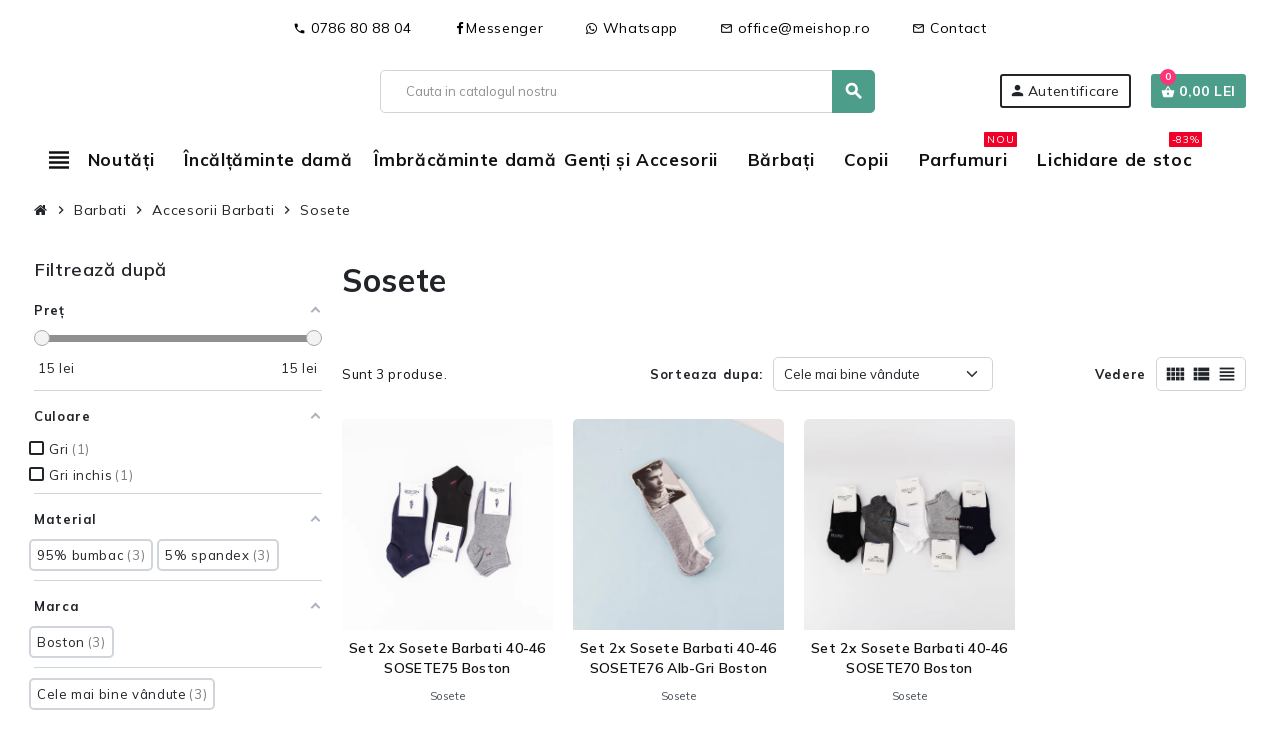

--- FILE ---
content_type: text/html; charset=utf-8
request_url: https://meishop.ro/107-sosete
body_size: 27554
content:

  
<!doctype html>
<html lang="ro-RO">
  <head>
    
       
    <meta charset="utf-8">
    <meta name="theme-color" content="#f9f2e8">
  
  
    <meta http-equiv="x-ua-compatible" content="ie=edge">
  
  
  
    <title>Sosete</title>
    
      
    
    <meta name="description" content="
">
    <meta name="keywords" content="">
              <link rel="canonical" href="https://meishop.ro/107-sosete">
        
                        
  
    
      <script type="application/ld+json">
  {
    "@context": "https://schema.org",
    "@type": "Organization",
    "name" : "MeiShop.ro",
          "logo": {
        "@type": "ImageObject",
        "url":"https://meishop.ro/img/logo-1715414274.svg"
      },
        "url" : "https://meishop.ro/"
  }
</script>

<script type="application/ld+json">
  {
    "@context": "https://schema.org",
    "@type": "WebPage",
    "isPartOf": {
      "@type": "WebSite",
      "url":  "https://meishop.ro/",
      "name": "MeiShop.ro"
    },
    "name": "Sosete",
    "url":  "https://meishop.ro/107-sosete"
  }
</script>


  <script type="application/ld+json">
    {
      "@context": "https://schema.org",
      "@type": "BreadcrumbList",
      "itemListElement": [
                  {
            "@type": "ListItem",
            "position": 1,
            "name": "Acasa",
            "item": "https://meishop.ro/"
          },                  {
            "@type": "ListItem",
            "position": 2,
            "name": "Barbati",
            "item": "https://meishop.ro/85-barbati"
          },                  {
            "@type": "ListItem",
            "position": 3,
            "name": "Accesorii Barbati",
            "item": "https://meishop.ro/18-accesorii-barbati"
          },                  {
            "@type": "ListItem",
            "position": 4,
            "name": "Sosete",
            "item": "https://meishop.ro/107-sosete"
          }              ]
    }
  </script>
    
    
    
  <script type="application/ld+json">
{
	"@context": "https://schema.org",
	"@type": "ItemList",
	"itemListElement": [
			{
			"@type": "ListItem",
			"position": 1,
			"name": "Set 2x Sosete Barbati 40-46 SOSETE75 Boston",
			"url": "https://meishop.ro/sosete/34375-123730-set-2x-sosete-barbati-40-46-sosete75-boston.html#/49-culoare-gri"
		},			{
			"@type": "ListItem",
			"position": 2,
			"name": "Set 2x Sosete Barbati 40-46 SOSETE76 Alb-Gri Boston",
			"url": "https://meishop.ro/sosete/34376-set-2x-sosete-barbati-40-46-sosete76-alb-gri-boston.html"
		},			{
			"@type": "ListItem",
			"position": 3,
			"name": "Set 2x Sosete Barbati 40-46 SOSETE70 Boston",
			"url": "https://meishop.ro/sosete/34370-123712-set-2x-sosete-barbati-40-46-sosete70-boston.html#/79-culoare-gri_inchis"
		}		]
}
</script>
    
    
      
    
  
    
      <meta property="og:title" content="Sosete" />
      <meta property="og:description" content="
" />
      <meta property="og:url" content="https://meishop.ro/107-sosete" />
      <meta property="og:site_name" content="MeiShop.ro" />
      <meta property="og:type" content="website" />    
  
  
  
    <meta name="viewport" content="width=device-width, initial-scale=1, shrink-to-fit=no, maximum-scale=5">
  
  
  
    <link rel="icon" type="image/vnd.microsoft.icon" href="https://meishop.ro/img/favicon.ico?1715414284">
    <link rel="shortcut icon" type="image/x-icon" href="https://meishop.ro/img/favicon.ico?1715414284">
  
  
  
      
      
  
  
    
  
  
  
    	  <script type="text/javascript">
        var af_ajax = {"path":"https:\/\/meishop.ro\/module\/amazzingfilter\/ajax?ajax=1","token":"5a826ef4fb3bc4705d8afd885b8a141f"};
        var af_classes = {"load_font":1,"icon-filter":"icon-filter","u-times":"u-times","icon-eraser":"icon-eraser","icon-lock":"icon-lock","icon-unlock-alt":"icon-unlock-alt","icon-minus":"icon-minus","icon-plus":"icon-plus","icon-check":"icon-check","icon-save":"icon-save","js-product-miniature":"js-product-miniature","pagination":"pagination"};
        var af_ids = {"main":"main"};
        var af_is_modern = 1;
        var af_param_names = {"p":"page","n":"resultsPerPage"};
        var af_product_count_text = "";
        var af_product_list_class = "af-product-list";
        var af_sep = {"all":{"dec":".","tho":"","range":" - ","replacements":[]},"url":{"dec":".","tho":"","range":"-","replacements":[]}};
        var btPixel = {"btnAddToWishlist":"button.wishlist-button-add","tagContent":{"sPixel":"487658325087525","aDynTags":{"content_type":{"label":"content_type","value":"product"},"content_ids":{"label":"content_ids","value":"['34370','34375','34376']"},"value":{"label":"value","value":"0.00"},"content_name":{"label":"content_name","value":"Sosete"},"content_category":{"label":"content_category","value":"Barbati > Accesorii Barbati > Sosete"}},"sCR":"\n","aTrackingType":{"label":"tracking_type","value":"ViewCategory"},"sJsObjName":"oPixelFacebook"},"tagContentApi":"{\"sPixel\":\"487658325087525\",\"aDynTags\":{\"content_type\":{\"label\":\"content_type\",\"value\":\"product\"},\"content_ids\":{\"label\":\"content_ids\",\"value\":\"['34370','34375','34376']\"},\"value\":{\"label\":\"value\",\"value\":\"0.00\"},\"content_name\":{\"label\":\"content_name\",\"value\":\"Sosete\"},\"content_category\":{\"label\":\"content_category\",\"value\":\"Barbati > Accesorii Barbati > Sosete\"}},\"sCR\":\"\\n\",\"aTrackingType\":{\"label\":\"tracking_type\",\"value\":\"ViewCategory\"},\"sJsObjName\":\"oPixelFacebook\"}","tagContentApiCheck":"91b0d7fa718ee2df82189a8c69954b8c","ApiToken":"a444f015cddc7b6ab171415f12e1625f","pixel_id":"487658325087525","activate_pixel":"1","bUseConsent":"0","iConsentConsentLvl":0,"bConsentHtmlElement":"#accept-all-gdpr","bConsentHtmlElementSecond":"#close-gdpr-consent,#reject-all-gdpr","bUseAxeption":"0","token":"b5e6a6d969564c8a2256d47f2eed278b","ajaxUrl":"https:\/\/meishop.ro\/module\/facebookproductad\/ajax","external_id":"0","useAdvancedMatching":true,"advancedMatchingData":false,"fbdaSeparator":"v","pixelCurrency":"RON","comboExport":"0","prefix":"","prefixLang":"","useConversionApi":"1","useApiForPageView":"1","currentPage":"category","id_order":false,"id_product_attribute":false};
        var gdprSettings = {"consent_active":true,"Consent":{"ad_storage":"denied","ad_user_data":"denied","ad_personalization":"denied","analytics_storage":"denied"},"gdprEnabledModules":{"ps_shoppingcart":true,"rcpgtagmanager":false,"ad_storage":false,"ad_user_data":false,"ad_personalization":false,"analytics_storage":false},"gdprCookieStoreUrl":"https:\/\/meishop.ro\/module\/gdprpro\/storecookie","newsletterConsentText":"&lt;p&gt;Vreau s\u0103 primesc buletin informativ&lt;\/p&gt;","checkAllByDefault":false,"under18AlertText":"Trebuie s\u0103 ave\u021bi 18 ani pentru a vizita acest site","closeModalOnlyWithButtons":true,"showWindow":true,"isBot":true,"doNotTrackCompliance":false,"reloadAfterSave":false,"reloadAfterAcceptAll":false,"scrollLock":true,"acceptByScroll":false};
        var gdprSettings_Consent_ad_personalization = "denied";
        var gdprSettings_Consent_ad_storage = "denied";
        var gdprSettings_Consent_ad_user_data = "denied";
        var gdprSettings_Consent_analytics_storage = "denied";
        var hirEnableMailalert = false;
        var load_more = false;
        var prestashop = {"cart":{"products":[],"totals":{"total":{"type":"total","label":"Total","amount":0,"value":"0,00\u00a0lei"},"total_including_tax":{"type":"total","label":"Total (cu taxe)","amount":0,"value":"0,00\u00a0lei"},"total_excluding_tax":{"type":"total","label":"Total (fara TVA)","amount":0,"value":"0,00\u00a0lei"}},"subtotals":{"products":{"type":"products","label":"Subtotal","amount":0,"value":"0,00\u00a0lei"},"discounts":null,"shipping":{"type":"shipping","label":"Livrare","amount":0,"value":""},"tax":null},"products_count":0,"summary_string":"0 articole","vouchers":{"allowed":1,"added":[]},"discounts":[],"minimalPurchase":0,"minimalPurchaseRequired":""},"currency":{"id":1,"name":"Leu rom\u00e2nesc","iso_code":"RON","iso_code_num":"946","sign":"lei"},"customer":{"lastname":"","firstname":"","email":"","birthday":"0000-00-00","newsletter":0,"newsletter_date_add":"0000-00-00 00:00:00","optin":0,"website":null,"company":null,"siret":null,"ape":null,"is_logged":false,"gender":{"type":null,"name":null},"addresses":[]},"country":{"id_zone":9,"id_currency":1,"call_prefix":40,"iso_code":"RO","active":"1","contains_states":"1","need_identification_number":"0","need_zip_code":"0","zip_code_format":"","display_tax_label":"0","name":"Rom\u00e2nia","id":36},"language":{"name":"Rom\u00e2n\u0103 (Romanian)","iso_code":"ro","locale":"ro-RO","language_code":"ro-ro","active":"1","is_rtl":"0","date_format_lite":"Y-m-d","date_format_full":"Y-m-d H:i:s","id":1},"page":{"title":"","canonical":"https:\/\/meishop.ro\/107-sosete","meta":{"title":"Sosete","description":"\n","keywords":"","robots":"index"},"page_name":"category","body_classes":{"lang-ro":true,"lang-rtl":false,"country-RO":true,"currency-RON":true,"layout-left-column":true,"page-category":true,"tax-display-disabled":true,"page-customer-account":false,"category-id-107":true,"category-Sosete":true,"category-id-parent-18":true,"category-depth-level-4":true},"admin_notifications":[],"password-policy":{"feedbacks":{"0":"Foarte slaba","1":"Slaba","2":"Medie","3":"Puternica","4":"Foarte puternica","Straight rows of keys are easy to guess":"Parolele create prin apasari de taste consecutive sunt usor de ghicit","Short keyboard patterns are easy to guess":"Parolele compuse din sabloane scurte de taste sunt u\u0219or de ghicit","Use a longer keyboard pattern with more turns":"Utilizeaza un sablon mai lung de taste, cu mai multe schimbari","Repeats like \"aaa\" are easy to guess":"Repetari ca \"aaa\" sunt usor de ghicit","Repeats like \"abcabcabc\" are only slightly harder to guess than \"abc\"":"Repetari ca \"abcabcabc\" sunt doar cu putin mai greu de ghicit decat \"abc\"","Sequences like abc or 6543 are easy to guess":"Secvente ca \"abc\" sau \"6543\" sunt prea usor de ghicit","Recent years are easy to guess":"Anii recenti sunt usor de ghicit","Dates are often easy to guess":"Datele sunt adesea usor de ghicit","This is a top-10 common password":"Aceasta parola este una dintre cele mai folosite zece parole","This is a top-100 common password":"Aceasta parola este una dintre cele mai folosite o suta de parole","This is a very common password":"Aceasta este o parola foarte des intalnita","This is similar to a commonly used password":"Aceasta este similara cu o parola folosita in mod obisnuit","A word by itself is easy to guess":"Un cuvant izolat este usor de ghicit","Names and surnames by themselves are easy to guess":"Numele si prenumele izolate sunt usor de ghicit","Common names and surnames are easy to guess":"Prenumele si numele comune sunt usor de ghicit","Use a few words, avoid common phrases":"Foloseste cateva cuvinte evitand expresiile comune","No need for symbols, digits, or uppercase letters":"Nu este nevoie de simboluri, cifre sau majuscule","Avoid repeated words and characters":"Evita caractere sau cuvinte repetate","Avoid sequences":"Evita secventele","Avoid recent years":"Evita anii recenti","Avoid years that are associated with you":"Evita anii care pot fi asociati cu tine","Avoid dates and years that are associated with you":"Evita anii si datele care pot fi asociate cu tine","Capitalization doesn't help very much":"Folosirea majusculelor nu ajut\u0103 foarte mult","All-uppercase is almost as easy to guess as all-lowercase":"Parolele compuse numai din majuscule sunt aproape la fel de usor de ghicit ca cele compuse numai din minuscule","Reversed words aren't much harder to guess":"Cuvintele scrise invers nu sunt cu mult mai greu de ghicit","Predictable substitutions like '@' instead of 'a' don't help very much":"Substituirile previzibile, ca \"@\" \u00een loc de \"a\", nu sunt foarte utile","Add another word or two. Uncommon words are better.":"Adauga inca un cuvant sau doua. Cuvintele neobi\u0219nuite sunt mai bune."}}},"shop":{"name":"MeiShop.ro","logo":"https:\/\/meishop.ro\/img\/logo-1715414274.svg","stores_icon":"https:\/\/meishop.ro\/img\/logo_stores.png","favicon":"https:\/\/meishop.ro\/img\/favicon.ico"},"core_js_public_path":"\/themes\/","urls":{"base_url":"https:\/\/meishop.ro\/","current_url":"https:\/\/meishop.ro\/107-sosete","shop_domain_url":"https:\/\/meishop.ro","img_ps_url":"https:\/\/meishop.ro\/img\/","img_cat_url":"https:\/\/meishop.ro\/img\/c\/","img_lang_url":"https:\/\/meishop.ro\/img\/l\/","img_prod_url":"https:\/\/meishop.ro\/img\/p\/","img_manu_url":"https:\/\/meishop.ro\/img\/m\/","img_sup_url":"https:\/\/meishop.ro\/img\/su\/","img_ship_url":"https:\/\/meishop.ro\/img\/s\/","img_store_url":"https:\/\/meishop.ro\/img\/st\/","img_col_url":"https:\/\/meishop.ro\/img\/co\/","img_url":"https:\/\/meishop.ro\/themes\/child_ZOneTheme\/assets\/img\/","css_url":"https:\/\/meishop.ro\/themes\/child_ZOneTheme\/assets\/css\/","js_url":"https:\/\/meishop.ro\/themes\/child_ZOneTheme\/assets\/js\/","pic_url":"https:\/\/meishop.ro\/upload\/","theme_assets":"https:\/\/meishop.ro\/themes\/child_ZOneTheme\/assets\/","theme_dir":"https:\/\/meishop.ro\/themes\/child_ZOneTheme\/","pages":{"address":"https:\/\/meishop.ro\/adresa","addresses":"https:\/\/meishop.ro\/adrese","authentication":"https:\/\/meishop.ro\/autentificare","manufacturer":"https:\/\/meishop.ro\/marci","cart":"https:\/\/meishop.ro\/cos","category":"https:\/\/meishop.ro\/index.php?controller=category","cms":"https:\/\/meishop.ro\/index.php?controller=cms","contact":"https:\/\/meishop.ro\/contact","discount":"https:\/\/meishop.ro\/reducere","guest_tracking":"https:\/\/meishop.ro\/urmarire-pentru-oaspeti","history":"https:\/\/meishop.ro\/istoric-comenzi","identity":"https:\/\/meishop.ro\/identitate","index":"https:\/\/meishop.ro\/","my_account":"https:\/\/meishop.ro\/contul-meu","order_confirmation":"https:\/\/meishop.ro\/confirmare-comanda","order_detail":"https:\/\/meishop.ro\/index.php?controller=order-detail","order_follow":"https:\/\/meishop.ro\/returnari","order":"https:\/\/meishop.ro\/comanda","order_return":"https:\/\/meishop.ro\/index.php?controller=order-return","order_slip":"https:\/\/meishop.ro\/nota-credit","pagenotfound":"https:\/\/meishop.ro\/pagina-negasita","password":"https:\/\/meishop.ro\/recuperare-parola","pdf_invoice":"https:\/\/meishop.ro\/index.php?controller=pdf-invoice","pdf_order_return":"https:\/\/meishop.ro\/index.php?controller=pdf-order-return","pdf_order_slip":"https:\/\/meishop.ro\/index.php?controller=pdf-order-slip","prices_drop":"https:\/\/meishop.ro\/reduceri-de-pret","product":"https:\/\/meishop.ro\/index.php?controller=product","registration":"https:\/\/meishop.ro\/inregistrare","search":"https:\/\/meishop.ro\/cautare","sitemap":"https:\/\/meishop.ro\/harta site","stores":"https:\/\/meishop.ro\/magazine","supplier":"https:\/\/meishop.ro\/furnizori","new_products":"https:\/\/meishop.ro\/produse-noi","brands":"https:\/\/meishop.ro\/marci","register":"https:\/\/meishop.ro\/inregistrare","order_login":"https:\/\/meishop.ro\/comanda?login=1"},"alternative_langs":[],"actions":{"logout":"https:\/\/meishop.ro\/?mylogout="},"no_picture_image":{"bySize":{"cart_default":{"url":"https:\/\/meishop.ro\/img\/p\/ro-default-cart_default.jpg","width":100,"height":100},"small_default":{"url":"https:\/\/meishop.ro\/img\/p\/ro-default-small_default.jpg","width":150,"height":150},"home_default":{"url":"https:\/\/meishop.ro\/img\/p\/ro-default-home_default.jpg","width":450,"height":450},"medium_default":{"url":"https:\/\/meishop.ro\/img\/p\/ro-default-medium_default.jpg","width":700,"height":700},"large_default":{"url":"https:\/\/meishop.ro\/img\/p\/ro-default-large_default.jpg","width":1000,"height":1000}},"small":{"url":"https:\/\/meishop.ro\/img\/p\/ro-default-cart_default.jpg","width":100,"height":100},"medium":{"url":"https:\/\/meishop.ro\/img\/p\/ro-default-home_default.jpg","width":450,"height":450},"large":{"url":"https:\/\/meishop.ro\/img\/p\/ro-default-large_default.jpg","width":1000,"height":1000},"legend":""}},"configuration":{"display_taxes_label":false,"display_prices_tax_incl":true,"is_catalog":false,"show_prices":true,"opt_in":{"partner":true},"quantity_discount":{"type":"discount","label":"Reducere de cantitate"},"voucher_enabled":1,"return_enabled":0},"field_required":[],"breadcrumb":{"links":[{"title":"Acasa","url":"https:\/\/meishop.ro\/"},{"title":"Barbati","url":"https:\/\/meishop.ro\/85-barbati"},{"title":"Accesorii Barbati","url":"https:\/\/meishop.ro\/18-accesorii-barbati"},{"title":"Sosete","url":"https:\/\/meishop.ro\/107-sosete"}],"count":4},"link":{"protocol_link":"https:\/\/","protocol_content":"https:\/\/"},"time":1769507023,"static_token":"b5e6a6d969564c8a2256d47f2eed278b","token":"21d608cab3c485c3742b5544312eb93a","debug":false,"modules":{"zonethememanager":{"progress_bar":0,"boxed_layout":false,"lazy_loading":true,"sidebar_cart":1,"sidebar_navigation":1,"product_countdown":1,"svg_logo":"https:\/\/meishop.ro\/img\/1715417490.svg","svg_width":"222px","sticky_menu":1,"sticky_mobile":0,"mobile_megamenu":false,"product_quickview":0,"product_addtocart":0,"product_details":0,"product_grid_columns":4,"body_classes":"a-desktop-device no-customer-address pg-evl pg-bnl","is_mobile":false,"product_grid_desc":"","product_grid_available":0,"product_grid_colors":1,"cat_image":0,"cat_description":1,"cat_expand_desc":1,"cat_subcategories":0,"cat_default_view":"grid","product_info_layout":"normal","product_qty_add_inline":false,"product_actions_position":false,"product_image_zoom":1,"product_attr_combinations":false,"product_attr_swatches":true,"product_attr_default":false,"checkout_login_first":1,"is_quickview":false,"ps_legalcompliance_spl":false,"enabled_pm_advancedsearch4":false,"psDimensionUnit":"cm"}}};
        var psemailsubscription_subscription = "https:\/\/meishop.ro\/module\/ps_emailsubscription\/subscription";
        var psr_icon_color = "#000000";
        var recaptcha_position_contact_us = "bottomright";
        var recaptcha_position_login = "";
        var recaptcha_position_mailalert = "";
        var recaptcha_position_newsletter = "bottomright";
        var recaptcha_position_password = "";
        var recaptcha_position_productcomment = "";
        var recaptcha_position_registration = "bottomright";
        var show_load_more_btn = true;
        var varBreadcrumbLinks = ["https:\/\/meishop.ro\/","https:\/\/meishop.ro\/85-barbati","https:\/\/meishop.ro\/18-accesorii-barbati","https:\/\/meishop.ro\/107-sosete"];
        var varCategoryTreeController = "https:\/\/meishop.ro\/module\/zonethememanager\/categoryTree";
        var varGetFinalDateController = "https:\/\/meishop.ro\/module\/zonethememanager\/getFinalDate";
        var varGetFinalDateMiniatureController = "https:\/\/meishop.ro\/module\/zonethememanager\/getFinalDateMiniature";
        var varMenuDropdownContentController = "https:\/\/meishop.ro\/module\/zonemegamenu\/menuDropdownContent";
        var varPSAjaxCart = 1;
        var varProductCommentGradeController = "https:\/\/meishop.ro\/module\/zonethememanager\/CommentGrade";
      </script>


		<link rel="stylesheet" href="https://fonts.googleapis.com/css?family=Mulish:100,100italic,200,200italic,300,300italic,400,400italic,500,500italic,600,600italic,700,700italic,800,800italic,900,900italic&amp;display=swap&amp;subset=latin-ext" media="all">
		<link rel="stylesheet" href="https://meishop.ro/themes/child_ZOneTheme/assets/cache/theme-eebe9b316.css" media="all">
	
	
	<script src="https://meishop.ro/themes/child_ZOneTheme/assets/cache/head-a92970315.js" ></script>


	<script>
			var ceFrontendConfig = {"environmentMode":{"edit":false,"wpPreview":false},"is_rtl":false,"breakpoints":{"xs":0,"sm":480,"md":768,"lg":1025,"xl":1440,"xxl":1600},"version":"2.10.1","urls":{"assets":"\/modules\/creativeelements\/views\/"},"productQuickView":0,"settings":{"page":[],"general":{"elementor_global_image_lightbox":"0","elementor_lightbox_enable_counter":"yes","elementor_lightbox_enable_fullscreen":"yes","elementor_lightbox_enable_zoom":"yes","elementor_lightbox_title_src":"title","elementor_lightbox_description_src":"caption"},"editorPreferences":[]},"post":{"id":"107040101","title":"Sosete","excerpt":""}};
		</script>
        <link rel="preload" href="/modules/creativeelements/views/lib/ceicons/fonts/ceicons.woff2?8goggd" as="font" type="font/woff2" crossorigin>
          

    
  
    <script>
                var jprestaUpdateCartDirectly = 0;
                var jprestaUseCreativeElements = 1;
                </script><script>
pcRunDynamicModulesJs = function() {
if(setTimeout("prestashop.emit('updateCart', {reason: {linkAction: 'refresh'}, resp: {errors:[]}});",10),$.fn.rating&&$("input.star").rating(),$.fn.rating&&$(".auto-submit-star").rating(),$.fn.fancybox&&$(".open-comment-form").fancybox({hideOnContentClick:!1}),"undefined"!=typeof gdprSettings){var t=$("#gdpr-modal-container").html();$("#gdpr-modal-container").remove(),$("#gdpr-consent").prestaGdprConsent({content:t,showOnPageLoad:(!gdprSettings.doNotTrackCompliance||1!=navigator.doNotTrack)&&gdprSettings.showWindow,cookieStoreUrl:gdprSettings.gdprCookieStoreUrl,modules:gdprSettings.gdprEnabledModules,checkAllByDefault:gdprSettings.checkAllByDefault,reloadAfterSave:gdprSettings.reloadAfterSave,reloadAfterAcceptAll:gdprSettings.reloadAfterAcceptAll,under18AlertText:gdprSettings.under18AlertText,closeModalOnlyWithButtons:gdprSettings.closeModalOnlyWithButtons})}$.ajax({url:prestashop.urls.pages.cart,method:"POST",dataType:"json",data:{ajax:1,action:"update"}}).then(function(t){t.success&&t.cart&&prestashop.emit("updateCart",{reason:{linkAction:"refresh"},resp:t})}),"undefined"!=typeof productsAlreadyTagged&&productsAlreadyTagged.forEach(function(t){let e=`[data-id-product="${t.id_product}"] .wishlist-button-add`;document.querySelectorAll(e).forEach(function(e){e&&e.__vue__&&(e.__vue__.toggleCheck(),e.__vue__.idList=parseInt(t.id_wishlist))})}),$(document).ready(function(){if($.each($("input.js-add-to-cart-quantity"),function(t,e){$(e).makeTouchSpin()}),"undefined"!=typeof varGetFinalDateMiniatureController){var t={};$(".js-product-countdown-miniature").each(function(){t[$(this).data("id-product")]=$(this).data("specific-prices-to")}),$.isEmptyObject(t)||$.ajax({type:"POST",url:varGetFinalDateMiniatureController,data:{ajax:!0,"specific-prices-to":JSON.stringify(t)},dataType:"json",success:function(t){$(".js-product-countdown-miniature").each(function(){let e=$(this);if(e.data("id-product") in t){e.html(t[e.data("id-product")]),setTimeout(function(){e.slideDown()},500);let o=e.find("[data-final-date]");o.countdown(o.data("final-date")).on("update.countdown",function(t){t.offset.totalDays<=0?o.html(t.strftime(o.data("short-format"))):o.html(t.strftime(o.data("format")))}).on("finish.countdown",function(){o.parent().addClass("expired").html(o.data("expired"))})}})},error:function(t){console.log(t)}})}if("undefined"!=typeof varProductCommentGradeController){var e=[];$(".js-product-comment").each(function(){e.push($(this).data("id-product"))}),e.length&&$.ajax({type:"POST",url:varProductCommentGradeController,data:{ajax:!0,idProducts:JSON.stringify(e)},success:function(t){var e=!1;try{e=JSON.parse(t)}catch(o){}e&&$(".js-product-comment").each(function(){let t=$(this),o=t.data("id-product");o in e&&($(".grade-stars",t).rating({grade:e[o].average_grade,starWidth:16}),$(".comments-nb",t).html("("+e[o].comments_nb+")"),t.slideDown())})},error:function(t){console.log(t)}})}$(".js-viewedproduct-slider").slick({slidesToShow:6,slidesToScroll:6,adaptiveHeight:!0,infinite:!0,speed:1e3,autoplay:!1,dots:!1,arrows:!0,draggable:!1,responsive:[{breakpoint:1220,settings:{slidesToShow:4,slidesToScroll:4}},{breakpoint:992,settings:{slidesToShow:3,slidesToScroll:3}},{breakpoint:768,settings:{slidesToShow:2,slidesToScroll:2}}]})});
};</script><link rel="preconnect" href="https://fonts.googleapis.com">
<link rel="preconnect" href="https://fonts.gstatic.com" crossorigin>
<link href="https://fonts.googleapis.com/css2?family=Mulish:ital,wght@0,200..1000;1,200..1000&display=swap" rel="stylesheet">
<style type="text/css">pre, .form-control, .form-control:focus, .input-group-text, .custom-select, .custom-file-label, .custom-file-label:after, body, .btn-teriary, .btn.btn-teriary, .ui-autocomplete.ui-menu .ui-menu-item a, .dropdown select, .dropdown-item, .anav-top, .aone-popupnewsletter {color: #212529} select.form-control:focus::-ms-value, .custom-select:focus::-ms-value {color: #212529} h1, h2, h3, h4, h5, h6, .h1, .h2, .h3, .h4, .h5, .h6, .title-block, .column-title, .typo .column-title, .column-title a, .typo .column-title a, .page-heading, .page-subheading, .nav-tabs .nav-item .nav-link.active:focus, .nav-tabs .nav-item .nav-link.active:hover, .aone-tabs .dot-line-tabs .dot-line, label, .label, .nav-item .nav-link, .nav-item .nav-link.active, .product-name, .product-accordions .panel .panel-heading .panel-title a, .anav-top .amenu-link, #footer .footer-main .h4, .banner1 span:not(.btn) {color: #212529} a, .btn-outline-primary, .btn-outline-primary.disabled, .btn-outline-primary:disabled, .btn-link, .page-link, .text-primary, .products-selection .total-products p, .products-selection .products-sort-order .product-display .display-select .selected, #header .left-nav-trigger .left-nav-icon, #footer .footer-about-us .fa, #footer .footer-about-us .material-icons, .feature .material-icons, .feature .fa, .feature2 a:hover {color: #111111} .btn-primary, .btn-primary.disabled, .btn-primary:disabled, .btn-outline-primary:hover, .btn-outline-primary:not(:disabled):not(.disabled):active, .btn-outline-primary:not(:disabled):not(.disabled).active, .show > .btn-outline-primary.dropdown-toggle, .nav-pills .nav-link.active, .nav-pills .show > .nav-link, .page-item.active .page-link, .badge-primary, .progress-bar, .list-group-item.active, .bg-primary, .btn.btn-primary, .btn.btn-primary.disabled, .btn.btn-primary:disabled, .group-span-filestyle .btn-default, .group-span-filestyle .bootstrap-touchspin .btn-touchspin, .bootstrap-touchspin .group-span-filestyle .btn-touchspin, .pagination .page-list .current a, .add-to-cart, .add-to-cart.disabled, .add-to-cart:disabled, .sidebar-currency .currency-list .current .dropdown-item, .sidebar-language .language-list .current .dropdown-item, .pace .pace-progress, .pace-bounce .pace-activity, #header .mobile-header-version .mobile-menu-icon, .banner3:hover, #product-comments-list-pagination ul li.active span {background-color: #111111} .btn-primary, .btn-primary.disabled, .btn-primary:disabled, .btn-outline-primary, .btn-outline-primary:hover, .btn-outline-primary:not(:disabled):not(.disabled):active, .btn-outline-primary:not(:disabled):not(.disabled).active, .show > .btn-outline-primary.dropdown-toggle, .page-item.active .page-link, .list-group-item.active, .border-primary, .product-combinations .combination-item.active .switch-cbnt, .product-swatches .swatches-list > li.selected > span, .pace .pace-activity {border-color: #111111} .btn-primary:hover, .btn-primary:focus, .btn.btn-primary:hover, .btn-primary:not(:disabled):not(.disabled):active, .btn-primary:not(:disabled):not(.disabled).active, .btn.btn-primary:not(:disabled):not(.disabled):active, .btn.btn-primary:not(:disabled):not(.disabled).active, .add-to-cart:hover, .add-to-cart:not(:disabled):not(.disabled):active, .add-to-cart:not(:disabled):not(.disabled).active {background-color: #000000} a:hover, .btn-link:hover, .page-link:hover, .btn-teriary:hover, .btn.btn-teriary:hover, .ui-autocomplete.ui-menu .ui-menu-item .ui-state-focus, .ui-autocomplete.ui-menu .ui-menu-item .ui-state-hover, .dropdown .expand-more:hover, .dropdown a.expand-more:hover, .dropdown-item:hover, .dropdown-item:focus, .checkout-step-order .step-part .edit, .checkout-step-order .step-part.current .part-icon, .checkout-step-order .step-part.current.reachable.complete .part-icon, .page-my-account #content .links a:hover, .active-filters .filter-block .material-icons, .product-price, .price-total, .product-name a:hover, a.product-name:hover, .product-list .product-miniature .grid-hover-btn a, .product-list .product-miniature .grid-hover-btn button, .wishlist-button-add.wishlist-button-product, .main-product-details .product-cover .layer .zoom-in, #product-modal .arrows, .cart-items-review .product-line-grid .product-prices .qty, .st-menu-close:hover, .aone-slideshow .nivoSlider .nivo-directionNav .nivo-prevNav, .aone-slideshow .nivoSlider .nivo-directionNav .nivo-nextNav, #header .left-nav-trigger .left-nav-icon:hover, .feature a:hover, .feature2 .material-icons, .feature2 .fa, .icon-link:hover {color:  #ff3377 } .custom-checkbox input[type="checkbox"]:hover + .check-shape, .custom-radio input[type="radio"]:hover + .check-shape, .custom-checkbox input[type="checkbox"]:checked + .check-shape, .custom-radio input[type="radio"]:checked + .check-shape, .custom-checkbox .check-shape.color .check-circle, .custom-radio .check-shape.color .check-circle, .category-tree > ul > li > a:hover:before, .main-product-details .product-images li.thumb-container .thumb.selected, .product-swatches .swatches-list > li.selected > span.color .check-circle, #product-modal .product-images img.selected, .anav-top .acategory-content .category-subs li a:hover:before, .aone-slideshow .nivoSlider .nivo-controlNav a.active, .banner2 a:before {border-color:  #ff3377 } .custom-checkbox input[type="checkbox"]:checked + .check-shape, .custom-radio input[type="radio"]:checked + .check-shape, .category-tree > ul > li > a:hover:before, .discount-percentage, .discount-amount, .product-flags .product-flag.discount span, .product-flags .product-flag.on-sale span, .add-to-cart.added:after, .main-product-details .scroll-box-arrows .left, .main-product-details .scroll-box-arrows .right, .cart-preview .cart-header .cart-products-count, .slick-prev, .slick-next, .slick-dots li button, .anav-top .acategory-content .category-subs li a:hover:before, .aone-slideshow .nivoSlider .nivo-controlNav a, .aone-popupnewsletter button.close, #header .sticky-icon-cart .cart-products-count, #scrollTopButton .scroll-button, .typoImageSlider .scrollArrows .left, .typoImageSlider .scrollArrows .right {background-color:  #ff3377 } .ui-autocomplete.ui-widget-content, .dropdown-item:hover, .dropdown-item:focus, .pagination .page-list a:hover, .manufacturer-list .brand .brand-name, .product-list .grid .product-miniature .product-name, .main-product-details .product-pack .pack-product-items, .product-combinations .combination-item .switch-cbnt, .product-swatches .swatches-list > li > span, .product-quantity-touchspin .input-group .input-group-btn > .btn, .cart-summary .cart-detailed-actions, .quickview .modal-footer, .footer-right .block-newsletter .form-control, #blockcart-modal .cart-content .cart-prices, .cart-preview .cart-title, .cart-preview .cart-bottom, .currency-selector .dropdown-current, .language-selector .dropdown-current, .sidebar-account, .sidebar-header-phone, .st-menu-title, #mobile-amegamenu, .aone-featuredcategories .category-block .category-name, #header .header-bottom {background-color: #ffffff} .img-thumbnail, .table-bordered, .table-bordered th, .table-bordered td, .table .thead-light th, .form-control, .form-control:focus, .input-group-text, .custom-select, .custom-select:focus, .custom-file-label, .border, .table-dark th, .table-dark td, .table-dark thead th, .table-dark tbody + tbody, .table .thead-dark th, hr, .column-block, .light-box-bg, .card, .bootstrap-touchspin input.form-control, .bootstrap-touchspin .btn-touchspin, .custom-checkbox .check-shape, .custom-radio .check-shape, .ui-autocomplete.ui-widget-content, .dropdown-menu, .products-selection .products-sort-order .product-display .display-select, .category-tree > ul > li > a:before, .category-tree .category-sub-menu > ul > li:before, .category-tree .category-sub-menu > ul > li:after, #search_filters .facet .facet-dropdown .select-title, .main-product-details .product-customization .product-customization-wrapper, .main-product-details .product-pack .pack-product-quantity, .product-combinations .combination-item, .product-swatches .swatches-list > li:hover > span, .product-quantity-touchspin .input-group, .product-accordions, .product-tabs .nav-tabs .nav-item .nav-link.active, .anav-top .acategory-content .category-subs li a:before, .feature, .feature2, .search-widget form input[type="text"], .footer-right .block-newsletter .form-control {border-color: #ced4da} .table th, .table td, .table tbody + tbody, .modal-footer, .border-top, .modal-footer, #search_filters .facet + .facet, .product-list .thumbnail-top .product-miniature + .product-miniature, .product-list .thumbnail-left .product-miniature + .product-miniature, .product-accordions .panel, .sidebar-search, .cart-preview .cart-product-line + .cart-product-line, .cart-preview .cart-bottom, .sidebar-currency, .sidebar-language, .user-info .dropdown-customer-account-links .logout, .sidebar-account, .sidebar-header-phone, .sidebar-menu, #mobile-amegamenu {border-top-color: #ced4da} .table thead th, .modal-header, .border-bottom, .column-title, .typo .column-title, .modal-header, .table thead th, .cart-preview .cart-title {border-bottom-color: #ced4da} .border-right {border-right-color: #ced4da} .border-left, .typo blockquote, .typo .blockquote {border-left-color: #ced4da} .input-group .input-group-btn > .btn, .main-product-details .product-customization .custom-file button, .product-quantity-touchspin .input-group .input-group-btn > .btn:hover {background-color: #ced4da} .img-thumbnail, .zoomContainer .zoomWindow, .sitemap .category-sitemap .tree > li > ul.nested > li > ul.nested, .ui-autocomplete.ui-menu .search-menu-item .search-item .cover img {border-color: #fafafb} .checkout-step-display .delivery-option:before, #checkout-addresses-step .address-item .address-footer, #checkout-delivery-step .order-options, .page-addresses .address .address-footer, .page-order-detail #order-history .history-lines .history-line + .history-line, .page-order-detail .order-items .order-item + .order-item, .page-order-detail .shipping-lines .shipping-line + .shipping-line, .credit-slips .credit-slip + .credit-slip, .order-returns .order-return + .order-return, .main-product-details .product-pack .pack-product-item + .pack-product-item, .cart-items .cart-item + .cart-item, .cart-summary .cart-item + .cart-item, .customization-modal .product-customization-line + .product-customization-line, .sitemap .category-sitemap .tree > li > ul.nested > li > ul.nested > li > a:before, .my-mail-alerts .mail-alert-line + .mail-alert-line, .product-comment-list-item + .product-comment-list-item {border-top-color: #fafafb} .page-order-detail .messages .message, #checkout-payment-step .payment-option, #checkout-payment-step .additional-information {border-bottom-color: #fafafb} .header-banner, .header-nav, .main-header, .checkout-header-right {color: #212529} .header-banner a:hover, .header-nav a:not(.dropdown-item):hover, .main-header a:not(.dropdown-item):hover, .header-nav .dropdown .expand-more:hover, .checkout-header-right a:not(.dropdown-item):hover {color: } #header .header-bottom, #mobile-amegamenu {background-color: #ffffff} .anav-top .amenu-link {color: #111111} .anav-mobile .amenu-link .mobile-toggle-plus .caret-down-icon {border-top-color: #111111} .anav-mobile .amenu-link .mobile-toggle-plus .caret-down-icon {border-bottom-color: #111111} .anav-top .amenu-item:hover .amenu-link, .anav-top .amenu-link:hover {color: #111111} .anav-top .adropdown {color: #111111} .anav-top .acategory-content .category-subs li a:before {border-color: #111111} .anav-top .acategory-content .category-title, .anav-top .aproduct-content .product-name, .anav-top .amanufacturer-content .brand-name {color: #111111} .anav-top .adropdown a:hover, .anav-top .acategory-content .category-title a:hover, .anav-top .aproduct-content .product-name a:hover, .anav-top .amanufacturer-content .brand-name a:hover {color:  #ff3377 } .anav-top .acategory-content .category-subs li a:hover:before {border-color:  #ff3377 } .anav-top .acategory-content .category-subs li a:hover:before {background-color:  #ff3377 } .breadcrumb-wrapper .breadcrumb, .breadcrumb-wrapper .breadcrumb a {color: #212529} #footer, #footer .label, #footer label {color: #212529} #footer .footer-main .h4, #footer .footer-about-us .fa, #footer .footer-about-us .material-icons {color: #111111} #footer a:hover {color:  #ff3377 } #wrapper {background-color: #ffffff} .icon-link:hover, .checkout-step-order .step-part .edit, .active-filters .filter-block .material-icons, .product-list .product-miniature .grid-hover-btn a, .product-list .product-miniature .grid-hover-btn button, .wishlist-button-add.wishlist-button-product, .main-product-details .product-cover .layer .zoom-in, #product-modal .arrows, .st-menu-close:hover, .aone-slideshow .nivoSlider .nivo-directionNav .nivo-prevNav, .aone-slideshow .nivoSlider .nivo-directionNav .nivo-nextNav {color:  #ff3377 } .add-to-cart.added:after, .main-product-details .scroll-box-arrows .left, .main-product-details .scroll-box-arrows .right, .slick-prev, .slick-next, .slick-dots li button, .aone-slideshow .nivoSlider .nivo-controlNav a, .aone-popupnewsletter button.close, #scrollTopButton .scroll-button, .typoImageSlider .scrollArrows .left, .typoImageSlider .scrollArrows .right {background-color:  #ff3377 } .aone-slideshow .nivoSlider .nivo-controlNav a.active {border-color:  #ff3377 } .btn-primary, .btn-primary.disabled, .btn-primary:disabled, .btn.btn-primary, .btn.btn-primary.disabled, .btn.btn-primary:disabled, .add-to-cart, .add-to-cart.disabled, .add-to-cart:disabled, #header .mobile-header-version .mobile-menu-icon {background-color: #4c9e8b} .btn-primary, .btn-primary.disabled, .btn-primary:disabled {border-color: #4c9e8b} .btn-primary:hover, .btn-primary:focus, .btn.btn-primary:hover, .btn-primary:not(:disabled):not(.disabled):active, .btn-primary:not(:disabled):not(.disabled).active, .btn.btn-primary:not(:disabled):not(.disabled):active, .btn.btn-primary:not(:disabled):not(.disabled).active, .add-to-cart:hover, .add-to-cart:not(:disabled):not(.disabled):active, .add-to-cart:not(:disabled):not(.disabled).active {background-color: #3b7c6d} .form-control, .form-control:focus, .custom-checkbox .check-shape, .custom-radio .check-shape, #search_filters .facet .facet-dropdown .select-title, .custom-select, .product-quantity-touchspin .input-group, .bootstrap-touchspin input.form-control {border-color: #ced4da} .input-group .input-group-btn > .btn {background-color: #ced4da} h1, h2, h3, h4, h5, h6, .h1, .h2, .h3, .h4, .h5, .h6, .title-block, .column-title, .typo .column-title, .column-title a, .typo .column-title a, .page-heading, .page-subheading, .nav-tabs .nav-item .nav-link.active:focus, .nav-tabs .nav-item .nav-link.active:hover, .nav-item .nav-link, .nav-item .nav-link.active, .product-accordions .panel .panel-heading .panel-title a, .banner1 span:not(.btn) {color: #212529} .product-name {color: #111111} .product-name a:hover, a.product-name:hover {color:  #ff3377} .product-list .grid .product-miniature .product-name {background-color: #ffffff} .product-price, .price-total {color: #111111} body, .view-all-link, .manufacturer-list .brand .brand-name, .product-name {font-family: Mulish, sans-serif} h1, h2, h3, h4, h5, h6, .h1, .h2, .h3, .h4, .h5, .h6, .title-block, .column-title, .typo .column-title, .page-heading, .page-subheading, .nav-item .nav-link, .anav-top .amenu-link {font-family: Mulish, sans-serif} </style>

<style type="text/css">#header .header-logo .logo {
  max-height: 73px;
}
.product-list .grid .product-miniature .product-container {
  height: 100%;
  display: flex;
  flex-direction: column;
}
.product-list .grid .product-miniature .first-block {
  flex: none;
}
.product-list .grid .product-miniature .second-third-block {
  flex: 1;
  display: flex;
  flex-direction: column;
}
.product-list .grid .product-miniature .second-third-block .third-block {
  flex: none;
}
.product-list .grid .product-miniature .second-third-block .second-block {
  flex: 1;
}

</style>
<style type="text/css">@media(max-width:767px){#amazzing_filter{position:fixed;opacity:0;}}</style>

    <meta id="js-rcpgtm-tracking-config" data-tracking-data="%7B%22bing%22%3A%7B%22tracking_id%22%3A%22%22%2C%22feed%22%3A%7B%22id_product_prefix%22%3A%22%22%2C%22id_product_source_key%22%3A%22id_product%22%2C%22id_variant_prefix%22%3A%22%22%2C%22id_variant_source_key%22%3A%22id_attribute%22%7D%7D%2C%22context%22%3A%7B%22browser%22%3A%7B%22device_type%22%3A1%7D%2C%22localization%22%3A%7B%22id_country%22%3A36%2C%22country_code%22%3A%22RO%22%2C%22id_currency%22%3A1%2C%22currency_code%22%3A%22RON%22%2C%22id_lang%22%3A1%2C%22lang_code%22%3A%22ro%22%7D%2C%22page%22%3A%7B%22controller_name%22%3A%22category%22%2C%22products_per_page%22%3A12%2C%22category%22%3A%7B%22id_category%22%3A107%2C%22name%22%3A%22Sosete%22%2C%22path%22%3A%5B%22Acasa%22%2C%22Barbati%22%2C%22Accesorii%20Barbati%22%2C%22Sosete%22%5D%7D%2C%22search_term%22%3A%22%22%7D%2C%22shop%22%3A%7B%22id_shop%22%3A1%2C%22shop_name%22%3A%22MeiShop.ro%22%2C%22base_dir%22%3A%22https%3A%2F%2Fmeishop.ro%2F%22%7D%2C%22tracking_module%22%3A%7B%22module_name%22%3A%22rcpgtagmanager%22%2C%22module_version%22%3A%224.4.4%22%2C%22checkout_module%22%3A%7B%22module%22%3A%22default%22%2C%22controller%22%3A%22order%22%7D%2C%22service_version%22%3A%228%22%2C%22token%22%3A%22f9bbb3e7bc49569bc5affde81afd2c0e%22%7D%2C%22user%22%3A%5B%5D%7D%2C%22criteo%22%3A%7B%22tracking_id%22%3A%22%22%2C%22feed%22%3A%7B%22id_product_prefix%22%3A%22%22%2C%22id_product_source_key%22%3A%22id_product%22%2C%22id_variant_prefix%22%3A%22%22%2C%22id_variant_source_key%22%3A%22id_attribute%22%7D%7D%2C%22facebook%22%3A%7B%22tracking_id%22%3A%22%22%2C%22feed%22%3A%7B%22id_product_prefix%22%3A%22%22%2C%22id_product_source_key%22%3A%22id_product%22%2C%22id_variant_prefix%22%3A%22%22%2C%22id_variant_source_key%22%3A%22id_product%22%7D%7D%2C%22ga4%22%3A%7B%22tracking_id%22%3A%22G-1F9Z925N9E%22%2C%22server_container_url%22%3A%22%22%2C%22is_url_passthrough%22%3Atrue%2C%22is_data_import%22%3Atrue%7D%2C%22gads%22%3A%7B%22tracking_id%22%3A%22795477929%22%2C%22merchant_id%22%3A%22123457079%22%2C%22conversion_labels%22%3A%7B%22create_account%22%3A%22%22%2C%22product_view%22%3A%22p96JCK613LcZEKmPqPsC%22%2C%22add_to_cart%22%3A%22DCE5CNS03LcZEKmPqPsC%22%2C%22begin_checkout%22%3A%22%22%2C%22purchase%22%3A%22rXLqCPehjcMBEKmPqPsC%22%7D%2C%22retail%22%3A%7B%22id_product_prefix%22%3A%22%22%2C%22id_product_source_key%22%3A%22id_product%22%2C%22id_variant_prefix%22%3A%22%22%2C%22id_variant_source_key%22%3A%22id_product%22%7D%2C%22custom%22%3A%7B%22is_enabled%22%3Afalse%2C%22id_product_prefix%22%3A%22%22%2C%22id_product_source_key%22%3A%22id_product%22%2C%22id_variant_prefix%22%3A%22%22%2C%22id_variant_source_key%22%3A%22id_product%22%2C%22is_id2%22%3Afalse%7D%7D%2C%22gtm%22%3A%7B%22tracking_id%22%3A%22GTM-TFGTC35%22%2C%22is_internal_traffic%22%3Afalse%2C%22script_url%22%3A%22%22%2C%22data_layer_name%22%3A%22%22%2C%22id_parameter%22%3A%22%22%2C%22override_tracking_id%22%3A%22%22%7D%2C%22kelkoo%22%3A%7B%22tracking_list%22%3A%5B%5D%2C%22feed%22%3A%7B%22id_product_prefix%22%3A%22%22%2C%22id_product_source_key%22%3A%22id_product%22%2C%22id_variant_prefix%22%3A%22%22%2C%22id_variant_source_key%22%3A%22id_attribute%22%7D%7D%2C%22pinterest%22%3A%7B%22tracking_id%22%3A%22%22%2C%22feed%22%3A%7B%22id_product_prefix%22%3A%22%22%2C%22id_product_source_key%22%3A%22id_product%22%2C%22id_variant_prefix%22%3A%22%22%2C%22id_variant_source_key%22%3A%22id_attribute%22%7D%7D%2C%22tiktok%22%3A%7B%22tracking_id%22%3A%22CF79B03C77U110MJROBG%22%2C%22feed%22%3A%7B%22id_product_prefix%22%3A%22%22%2C%22id_product_source_key%22%3A%22id_product%22%2C%22id_variant_prefix%22%3A%22%22%2C%22id_variant_source_key%22%3A%22id_attribute%22%7D%7D%2C%22twitter%22%3A%7B%22tracking_id%22%3A%22%22%2C%22events%22%3A%7B%22add_to_cart_id%22%3A%22%22%2C%22payment_info_id%22%3A%22%22%2C%22checkout_initiated_id%22%3A%22%22%2C%22product_view_id%22%3A%22%22%2C%22lead_id%22%3A%22%22%2C%22purchase_id%22%3A%22%22%2C%22search_id%22%3A%22%22%7D%2C%22feed%22%3A%7B%22id_product_prefix%22%3A%22%22%2C%22id_product_source_key%22%3A%22id_product%22%2C%22id_variant_prefix%22%3A%22%22%2C%22id_variant_source_key%22%3A%22id_attribute%22%7D%7D%7D">
    <script type="text/javascript" data-keepinline="true" data-cfasync="false" src="/modules/rcpgtagmanager/views/js/hook/trackingClient.bundle.js?v=4.4.4"></script>

<script type="text/javascript">
    
        var psv = 8.1;
        var hiRecaptchaSiteKey = '6LfXSsEUAAAAAPrx9y-pBStFRNbWDHkSsqieSOfb';
        var hirecaptchaContact = '1';
        var hirEnableContactPageCaptcha = '';
        var hirEnableAuthPageCaptcha = '';
        var hirEnableNewsletter = '1';
        var hirEnableLogin = '';
        var hirEnablePassword = '';
        var hirEnableMailalert = '';
        var hirEnableProductcomment = '';
        var hirecaptchaSize = 'invisible';
        var hirecaptchaTheme = 'light';
        var hirVersion = 3;
        var hi_recaptcha_Controller = 'https://meishop.ro/module/hirecaptcha/validate';
        var hi_recaptcha_verification_controller = 'https://meishop.ro/module/hirecaptcha/verification';
        var hi_recaptcha_secure_key = '91230373cd8d9eeace74bd9db3d7419d';
    
</script>

    <script src="https://www.google.com/recaptcha/api.js?onload=hirecaptchaOnloadCallback3&render=explicit&hl=ro"></script>
<script type="text/javascript">
    
        var contactWidget;
        var authWidget;
        var newsletterWidget;
        var loginWidget;
        var passwordWidget;
        var mailalertWidget;
        var productcommentWidget;
        var hiRecaptchaOnSubmitContact = function(token) {
            if(hirecaptchaSize == 'invisible') {
                if(psv >= 1.7) {
                    $('.contact-form form').submit();
                } else {
                    $('.contact-form-box').submit();
                }
            }
        };
        var hiRecaptchaOnSubmitAuth = function(token) {
            if(hirecaptchaSize == 'invisible') {
                if(psv >= 1.7){
                    let regForm = document.getElementById('customer-form');
                    // JS submit function bypasses browsers built-in form validation
                    // so here we check them manually 
                    if (regForm.checkValidity()) {
                        regForm.submit();
                    } else {
                        regForm.reportValidity();
                    }
                } else {
                    var regForm = document.getElementById('account-creation_form');
                    if (regForm) {
                        regForm.submit();
                    }

                    // OPC invisible reCAPTCHA
                    if ($('#new_account_form #submitAccount').length || $('#new_account_form #submitGuestAccount').length) {
                        $('.hi-g-recaptcha-response').val(grecaptcha.getResponse(authWidget));

                        // this will trigger the Ajax request from theme
                        $('#new_account_form #submitAccount, #new_account_form #submitGuestAccount').click();
                    }
                }
            } else {
                // PS 1.6 OPC checkbox mode
                if (psv <= 1.6) {
                    $('.hi-g-recaptcha-response').val(grecaptcha.getResponse(authWidget));
                }
            }
        };
        var hiRecaptchaOnSubmitNewsletter = function(token) {
            if(hirecaptchaSize == 'invisible') {
                if(psv >= 1.7) {
                    $('.block_newsletter form').submit();
                } else {
                    $('#newsletter_block_left form').submit();
                }
            }
        };
        var hiRecaptchaOnSubmitLogin = function(token) {
            if(hirecaptchaSize == 'invisible') {
                if(psv >= 1.7) {
                    $('#login-form').submit();
                } else {
                    $('#login_form').submit();
                }
            }
        };
        var hiRecaptchaOnSubmitPassword = function(token) {
            if(hirecaptchaSize == 'invisible') {
                if(psv >= 1.7) {
                    $('.forgotten-password input[type="submit"]').click();
                } else {
                    $('#form_forgotpassword').submit();
                }
            }
        };
        var hirecaptchaOnloadCallback = function() {
            if(hirEnableContactPageCaptcha) {
                var contactCaptchaCounter = 0;
                var contactCaptchaInterval = setInterval(function() {
                    contactCaptchaCounter++;
                    if ($('#hi_recaptcha_contact').length > 0) {
                        clearInterval(contactCaptchaInterval);

                        contactWidget = grecaptcha.render('hi_recaptcha_contact', {
                            sitekey: hiRecaptchaSiteKey,
                            theme: hirecaptchaTheme,
                            size: hirecaptchaSize,
                            callback: hiRecaptchaOnSubmitContact,
                            badge: recaptcha_position_contact_us
                        });
                    } else if (contactCaptchaCounter >= 20) {
                        // stop the loop after 20 attempts
                        clearInterval(contactCaptchaInterval);
                    }
                }, 200);
            }
            if (hirEnableAuthPageCaptcha) {
                var authCaptchaCounter = 0;
                var authCaptchaInterval = setInterval(function() {
                    authCaptchaCounter++;
                    if ($('#hi_recaptcha_auth').length > 0) {
                        clearInterval(authCaptchaInterval);

                        authWidget = grecaptcha.render('hi_recaptcha_auth', {
                            sitekey: hiRecaptchaSiteKey,
                            theme: hirecaptchaTheme,
                            size: hirecaptchaSize,
                            callback: hiRecaptchaOnSubmitAuth,
                            badge: recaptcha_position_registration
                        });
                    } else if (authCaptchaInterval >= 20) {
                        // stop the loop after 20 attempts
                        clearInterval(authCaptchaInterval);
                    }
                }, 200);
            }
            if (hirEnableNewsletter) {
                var newsletterCaptchaCounter = 0;
                var newsletterCaptchaInterval = setInterval(function() {
                    newsletterCaptchaCounter++;

                    if ($('#hi_recaptcha_newsletter').length > 0) {
                        clearInterval(newsletterCaptchaInterval);

                        newsletterWidget = grecaptcha.render('hi_recaptcha_newsletter', {
                            sitekey: hiRecaptchaSiteKey,
                            theme: hirecaptchaTheme,
                            size: hirecaptchaSize,
                            callback: hiRecaptchaOnSubmitNewsletter,
                            badge: recaptcha_position_newsletter
                        });
                    } else if (newsletterCaptchaCounter >= 20) {
                        clearInterval(newsletterCaptchaInterval);
                    }
                }, 200);
            }
            if (hirEnableLogin) {
                var loginCaptchaCounter = 0;
                var loginCaptchaInterval = setInterval(function() {
                    loginCaptchaCounter++;

                    if ($('#authentication #hi_recaptcha_login').length > 0) {
                        clearInterval(loginCaptchaInterval);

                        loginWidget = grecaptcha.render('hi_recaptcha_login', {
                            sitekey: hiRecaptchaSiteKey,
                            theme: hirecaptchaTheme,
                            size: hirecaptchaSize,
                            callback: hiRecaptchaOnSubmitLogin,
                            badge: recaptcha_position_login
                        });
                    } else if (loginCaptchaCounter >= 20) {
                        clearInterval(loginCaptchaInterval);
                    }
                }, 200);
            }
            if (hirEnablePassword) {
                var passwordCaptchaCounter = 0;
                var passwordCaptchaInterval = setInterval(function() {
                    passwordCaptchaCounter++;

                    if ($('#password #hi_recaptcha_password').length > 0) {
                        clearInterval(passwordCaptchaInterval);

                        passwordWidget = grecaptcha.render('hi_recaptcha_password', {
                            sitekey: hiRecaptchaSiteKey,
                            theme: hirecaptchaTheme,
                            size: hirecaptchaSize,
                            callback: hiRecaptchaOnSubmitPassword,
                            badge: recaptcha_position_password
                        });
                    } else if (passwordCaptchaCounter >= 20) {
                        clearInterval(passwordCaptchaInterval);
                    }
                }, 200);
                
            }
            if (hirEnableMailalert) {
                var mailalertCaptchaCounter = 0;
                var mailalertCaptchaInterval = setInterval(function() {
                    mailalertCaptchaCounter++;

                    if ($('.js-mailalert').length > 0 || $('#mailalert_link').length > 0) {
                        clearInterval(mailalertCaptchaInterval);

                        if (hirVersion == 2 && hirecaptchaSize == 'invisible') {
                            mailalertWidget = grecaptcha.render('hi_recaptcha_mailalert', {
                                sitekey: hiRecaptchaSiteKey,
                                theme: hirecaptchaTheme,
                                size: hirecaptchaSize,
                                callback: validateMailAlertForm,
                                badge: recaptcha_position_mailalert
                            });
                        } else {
                            mailalertWidget = grecaptcha.render('hi_recaptcha_mailalert', {
                                sitekey: hiRecaptchaSiteKey,
                                theme: hirecaptchaTheme,
                                size: hirecaptchaSize,
                                badge: recaptcha_position_mailalert
                            });
                        }
                    } else if (mailalertCaptchaCounter >= 20) {
                        clearInterval(mailalertCaptchaInterval);
                    }
                }, 200);
            }
            if (hirEnableProductcomment) {
                var commentCaptchaCounter = 0;
                var commentCaptchaInterval = setInterval(function() {
                    commentCaptchaCounter++;

                    if ($('#post-product-comment-form').length > 0 || $('#id_new_comment_form').length > 0) {
                        clearInterval(commentCaptchaInterval);

                        if (hirVersion == 2 && hirecaptchaSize == 'invisible') {
                            productcommentWidget = grecaptcha.render('hi_recaptcha_productcomment', {
                                sitekey: hiRecaptchaSiteKey,
                                theme: hirecaptchaTheme,
                                size: hirecaptchaSize,
                                callback: validateProductcommentForm,
                                badge: recaptcha_position_productcomment
                            });
                        } else {
                            productcommentWidget = grecaptcha.render('hi_recaptcha_productcomment', {
                                sitekey: hiRecaptchaSiteKey,
                                theme: hirecaptchaTheme,
                                size: hirecaptchaSize,
                                badge: recaptcha_position_productcomment
                            });
                        }
                    } else if (commentCaptchaCounter >= 20) {
                        clearInterval(commentCaptchaInterval);
                    }
                }, 200);
            }
        };

        var hirecaptchaOnloadCallback3 = function() {
            if(hirEnableContactPageCaptcha) {
                var contactCaptchaCounter = 0;
                var contactCaptchaInterval = setInterval(function() {
                    contactCaptchaCounter++;

                    if ($('#hi_recaptcha_contact').length > 0) {
                        clearInterval(contactCaptchaInterval);

                        contactWidget = grecaptcha.render('hi_recaptcha_contact', {
                            sitekey: hiRecaptchaSiteKey,
                            theme: hirecaptchaTheme,
                            size: 'invisible',
                            badge: recaptcha_position_contact_us
                        });
                    } else if (contactCaptchaCounter >= 20) {
                        clearInterval(contactCaptchaInterval);
                    }
                }, 200);
            }
            if (hirEnableAuthPageCaptcha) {
                var authCaptchaCounter = 0;
                var authCaptchaInterval = setInterval(function() {
                    authCaptchaCounter++;

                    if ($('#hi_recaptcha_auth').length > 0) {
                        clearInterval(authCaptchaInterval);

                        authWidget = grecaptcha.render('hi_recaptcha_auth', {
                            sitekey: hiRecaptchaSiteKey,
                            theme: hirecaptchaTheme,
                            size: 'invisible',
                            badge: recaptcha_position_registration
                        });
                    } else if (authCaptchaCounter >= 20) {
                        clearInterval(authCaptchaInterval);
                    }
                }, 200);
            }
            if (hirEnableNewsletter) {
                var newsletterCaptchaCounter = 0;
                var newsletterCaptchaInterval = setInterval(function() {
                    newsletterCaptchaCounter++;

                    if ($('#hi_recaptcha_newsletter').length > 0) {
                        clearInterval(newsletterCaptchaInterval);

                        newsletterWidget = grecaptcha.render('hi_recaptcha_newsletter', {
                            sitekey: hiRecaptchaSiteKey,
                            theme: hirecaptchaTheme,
                            size: 'invisible',
                            badge: recaptcha_position_newsletter
                        });
                    } else if (newsletterCaptchaCounter >= 20) {
                        clearInterval(newsletterCaptchaInterval);
                    }
                }, 200);
            }
            if (hirEnableLogin) {
                var loginCaptchaCounter = 0;
                var loginCaptchaInterval = setInterval(function() {
                    loginCaptchaCounter++;

                    if ($('#authentication #hi_recaptcha_login').length > 0) {
                        clearInterval(loginCaptchaInterval);

                        loginWidget = grecaptcha.render('hi_recaptcha_login', {
                            sitekey: hiRecaptchaSiteKey,
                            theme: hirecaptchaTheme,
                            size: 'invisible',
                            badge: recaptcha_position_login
                        });
                    } else if (loginCaptchaCounter >= 20) {
                        clearInterval(loginCaptchaInterval);
                    }
                }, 200);
            }
            if (hirEnablePassword) {
                var passwordCaptchaCounter = 0;
                var passwordCaptchaInterval = setInterval(function() {
                    passwordCaptchaCounter++;

                    if ($('#password #hi_recaptcha_password').length > 0) {
                        clearInterval(passwordCaptchaInterval);

                        passwordWidget = grecaptcha.render('hi_recaptcha_password', {
                            sitekey: hiRecaptchaSiteKey,
                            theme: hirecaptchaTheme,
                            size: 'invisible',
                            badge: recaptcha_position_password
                        });
                    } else if (passwordCaptchaCounter >= 20) {
                        clearInterval(passwordCaptchaInterval);
                    }
                }, 200);
            }
            if (hirEnableMailalert) {
                var mailalertCaptchaCounter = 0;
                var mailalertCaptchaInterval = setInterval(function() {
                    mailalertCaptchaCounter++;

                    if ($('.js-mailalert').length > 0 || $('#mailalert_link').length > 0) {
                        clearInterval(mailalertCaptchaInterval);

                        mailalertWidget = grecaptcha.render('hi_recaptcha_mailalert', {
                            sitekey: hiRecaptchaSiteKey,
                            theme: hirecaptchaTheme,
                            size: 'invisible',
                            badge: recaptcha_position_mailalert
                        });
                    } else if (mailalertCaptchaCounter >= 20) {
                        clearInterval(mailalertCaptchaInterval);
                    }
                }, 200);
            }
            if (hirEnableProductcomment) {
                var commentCaptchaCounter = 0;
                var commentCaptchaInterval = setInterval(function() {
                    commentCaptchaCounter++;

                    if ($('#post-product-comment-form').length > 0 || $('#id_new_comment_form').length > 0) {
                        clearInterval(commentCaptchaInterval);

                        productcommentWidget = grecaptcha.render('hi_recaptcha_productcomment', {
                            sitekey: hiRecaptchaSiteKey,
                            theme: hirecaptchaTheme,
                            size: 'invisible',
                            badge: recaptcha_position_productcomment
                        });
                    } else if (commentCaptchaCounter >= 200) {
                        clearInterval(commentCaptchaInterval);
                    }
                }, 200);
            }
        };
    
</script>

  
  
  
      
  </head>

  <body id="category"
    class="st-wrapper lang-ro country-ro currency-ron layout-left-column page-category tax-display-disabled category-id-107 category-sosete category-id-parent-18 category-depth-level-4 ps_shoppingcart_off rcpgtagmanager_off ad_storage_off ad_user_data_off ad_personalization_off analytics_storage_off ce-kit-1 elementor-page elementor-page-107040101
    a-desktop-device no-customer-address pg-evl pg-bnl    "
  >
    
      
    

    
        <div class="st-menu st-effect-left" data-st-menu>
    <div class="st-menu-close d-flex" data-close-st-menu><i class="material-icons">close</i></div>
    <div class="st-menu-title h4">
      Meniu
    </div>

          <div class="js-sidebar-category-tree sidebar-menu">
  <div class="waiting-load-categories"></div>
</div>
    
    <div id="js-header-phone-sidebar" class="sidebar-header-phone js-hidden"></div>
    <div id="js-account-sidebar" class="sidebar-account text-center user-info js-hidden"></div>
    <div id="js-language-sidebar" class="sidebar-language js-hidden"></div>
    <div id="js-left-currency-sidebar" class="sidebar-currency js-hidden"></div>
  </div>
    

    <main id="page" class="st-pusher ">

      
              

      <header id="header">
        
          	    <!-- desktop header -->
    <div class="desktop-header-version">
      
        <div class="header-banner clearfix">
          

        </div>
      
  
      
        <div class="header-nav clearfix">
          <div class="container">
            <div class="header-nav-wrapper d-flex align-items-center justify-content-center">
              <div class="left-nav d-flex">
                <div class="header-phone js-header-phone-source">
	<ul>
<li><a href="tel:+40786808804" class="btn btn-primary" style="background: #fff; color: #000; padding: .375rem .75rem; border-radius: 3px; margin: 3px; text-transform: none;" rel="noopener"><i class="material-icons">call</i> 0786 80 88 04</a></li>
<li><a href="https://m.me/SuperPret.ro" target="_blank" class="btn btn-primary" style="background: #fff; color: #000; padding: .375rem .75rem; border-radius: 3px; margin: 3px; text-transform: none;" rel="noopener"><i class="fa fa-facebook"></i>Messenger</a></li>
<li><a href="whatsapp://send?phone=40786808804" target="_blank" class="btn btn-primary" style="background: #fff; color: #000; padding: .375rem .75rem; border-radius: 3px; margin: 3px; text-transform: none;" rel="noopener"><i class="fa fa-whatsapp"></i> Whatsapp</a></li>
<li><a href="mailto:office@meishop.ro" class="btn btn-primary" style="background: #fff; color: #000; padding: .375rem .75rem; border-radius: 3px; margin: 3px; text-transform: none;"><i class="material-icons">mail_outline</i> office@meishop.ro</a></li>
<li><a href="/contact" class="btn btn-primary" style="background: #fff; color: #000; padding: .375rem .75rem; border-radius: 3px; margin: 3px; text-transform: none;"><i class="material-icons">mail_outline</i> Contact</a></li>
</ul>
</div>

              </div>
              <div class="right-nav d-flex">
                
              </div>
            </div>
          </div>
        </div>
      
  
      
        <div class="main-header clearfix">
          <div class="container">
            <div class="header-wrapper d-flex align-items-center">
  
              
                <div class="header-logo">
                  
    <a href="https://meishop.ro/" title="MeiShop.ro">
              <img class="svg-logo" src="https://meishop.ro/img/1715417490.svg" style="width: 222px; height: 70px;" alt="MeiShop.ro">
          </a>
  
                </div>
              
  
              
                <div class="header-right">
                  <div class="display-top align-items-center d-flex flex-wrap flex-lg-nowrap justify-content-end">
                    <!-- Block search module TOP -->
    <div class="searchbar-wrapper">
    <div id="search_widget" class="js-search-source" data-search-controller-url="//meishop.ro/cautare">
      <div class="search-widget ui-front">
        <form method="get" action="//meishop.ro/cautare">
          <input type="hidden" name="controller" value="search">
          <input class="form-control" type="text" name="s" value="" placeholder="Cauta in catalogul nostru" aria-label="Cauta">
          <button type="submit" class="btn-primary">
            <i class="material-icons search">search</i>
              
          </button>
        </form>
      </div>
    </div>
  </div>

<!-- /Block search module TOP -->


<div id="dyn697888d044977" class="dynhook pc_displayTop_8" data-module="8" data-hook="displayTop" data-hooktype="w" data-hookargs=""><div class="loadingempty"></div><div class="customer-signin-module">
	<div class="user-info">
					<div class="js-account-source">
				<ul>
					<li>
						<div class="account-link">
							<a href="https://meishop.ro/autentificare"
								title="Conecteaza-te la contul de client" rel="nofollow">
								<i
									class="material-icons">person</i><span>Autentificare</span>
							</a>
						</div>
					</li>
				</ul>
			</div>
			</div>
</div></div><div class="shopping-cart-module">
  <div class="blockcart cart-preview" data-refresh-url="//meishop.ro/module/ps_shoppingcart/ajax" data-sidebar-cart-trigger>
    <ul class="cart-header">
      <li data-header-cart-source>
<a href="//meishop.ro/cos?action=show" class="cart-link btn btn-primary" rel="nofollow" aria-label="Link catre cosul de cumparaturi continand 0 produs(e)">
          <span class="cart-design"><i class="material-icons" aria-hidden="true">shopping_basket</i><span class="cart-products-count">0</span></span>
          <span class="cart-total-value">0,00 lei</span>
        </a>
      </li>
    </ul>

          <div class="cart-dropdown" data-shopping-cart-source>
  <div class="cart-dropdown-wrapper">
    <div class="cart-title h4">Cosul de cumparaturi</div>
          <div class="no-items">
        Nu mai sunt produse in cosul tau
      </div>
      </div>
  <div class="js-cart-update-quantity page-loading-overlay cart-overview-loading">
    <div class="page-loading-backdrop d-flex align-items-center justify-content-center">
      <span class="uil-spin-css"><span><span></span></span><span><span></span></span><span><span></span></span><span><span></span></span><span><span></span></span><span><span></span></span><span><span></span></span><span><span></span></span></span>
    </div>
  </div>
</div>
      </div>
</div>
                  </div>
                </div>
              
  
            </div>
          </div>
        </div>
      
  
      
        <div class="header-bottom clearfix">
          <div class="header-main-menu" id="header-main-menu" data-sticky-menu>
            <div class="container">
              <div class="header-main-menu-wrapper">
                                  <div class="left-nav-trigger" data-left-nav-trigger>
                    <div class="left-nav-icon d-flex align-items-center justify-content-center">
                      <i class="material-icons">view_headline</i>
                    </div>
                  </div>
                                <div class="sticky-icon-cart" data-sticky-cart data-sidebar-cart-trigger></div>
                  <div id="amegamenu" class="">
    <ul class="anav-top js-ajax-mega-menu">
          <li class="amenu-item plex " data-id-menu="18">
        <a href="/produse-noi" class="amenu-link" >                    <span>Noutăți</span>
                  </a>
                  <div class="adropdown adrd1">
            <div class="js-dropdown-content" data-id-menu="18"></div>
          </div>
              </li>
          <li class="amenu-item plex amenu-height-600" data-id-menu="2">
        <span class="amenu-link">                    <span>Încălțăminte damă</span>
                  </span>
                  <div class="adropdown adrd5">
            <div class="js-dropdown-content" data-id-menu="2"></div>
          </div>
              </li>
          <li class="amenu-item plex amenu-height-400" data-id-menu="9">
        <span class="amenu-link">                    <span>Îmbrăcăminte damă</span>
                  </span>
                  <div class="adropdown adrd5">
            <div class="js-dropdown-content" data-id-menu="9"></div>
          </div>
              </li>
          <li class="amenu-item plex amenu-height-300" data-id-menu="10">
        <span class="amenu-link">                    <span>Genți și Accesorii</span>
                  </span>
                  <div class="adropdown adrd5">
            <div class="js-dropdown-content" data-id-menu="10"></div>
          </div>
              </li>
          <li class="amenu-item plex amenu-height-600" data-id-menu="11">
        <span class="amenu-link">                    <span>Bărbați</span>
                  </span>
                  <div class="adropdown adrd5">
            <div class="js-dropdown-content" data-id-menu="11"></div>
          </div>
              </li>
          <li class="amenu-item plex amenu-height-600" data-id-menu="12">
        <span class="amenu-link">                    <span>Copii</span>
                  </span>
                  <div class="adropdown adrd1">
            <div class="js-dropdown-content" data-id-menu="12"></div>
          </div>
              </li>
          <li class="amenu-item  " data-id-menu="13">
        <a href="/266-parfumuri" class="amenu-link" >                    <span>Parfumuri</span>
          <sup style="background-color:#ef0128;">NOU</sup>        </a>
              </li>
          <li class="amenu-item  " data-id-menu="14">
        <a href="/catalog/ultima-marime" class="amenu-link" >                    <span>Lichidare de stoc</span>
          <sup style="background-color:#ef0128;">-83%</sup>        </a>
              </li>
        </ul>
  </div>

              </div>
            </div>
          </div>
        </div>
      
    </div>
  
    
  
          
      </header>

      <section id="wrapper">
        
          
<nav class="breadcrumb-wrapper ">
  <div class="container">
    <ol class="breadcrumb" data-depth="4">
              
                      <li class="breadcrumb-item">
                                            <a href="https://meishop.ro/" class="item-name">
                                      <i class="fa fa-home home" aria-hidden="true"></i>
                                      <span>Acasa</span>
                </a>
                          </li>
                  
              
                      <li class="breadcrumb-item">
                              <span class="separator material-icons">chevron_right</span>
                                            <a href="https://meishop.ro/85-barbati" class="item-name">
                                      <span>Barbati</span>
                </a>
                          </li>
                  
              
                      <li class="breadcrumb-item">
                              <span class="separator material-icons">chevron_right</span>
                                            <a href="https://meishop.ro/18-accesorii-barbati" class="item-name">
                                      <span>Accesorii Barbati</span>
                </a>
                          </li>
                  
              
                      <li class="breadcrumb-item">
                              <span class="separator material-icons">chevron_right</span>
                                            <span class="item-name">Sosete</span>
                          </li>
                  
          </ol>
  </div>
</nav>
        

        
          
<aside id="notifications">
  <div class="notifications-container container">
    
    
    
      </div>
</aside>
        

        

        

        
          <div class="main-content">
            <div class="container">
              <div class="row ">

                
                  <div id="left-column" class="sidebar-column col-12 col-md-4 col-lg-3">
                    <div class="column-wrapper">
                      






<div id="amazzing_filter" class="af block vertical-layout displayLeftColumn hide-zero-matches dim-zero-matches">
	<div class="title_block">
		Filtrează după	</div>
	<div class="block_content">
				<div class="selectedFilters clearfix hidden">
						<div class="clearAll">
				<a href="#" class="all">
					<span class="txt">Ștergeți filtrele</span>
					<i class="icon-eraser"></i>
				</a>
			</div>
		</div>
		<form id="af_form" class="af-form" autocomplete="off">
			<span class="hidden_inputs">
									<input type="hidden" id="af_id_category" name="id_category" value="107">
									<input type="hidden" id="af_id_manufacturer" name="id_manufacturer" value="0">
									<input type="hidden" id="af_id_supplier" name="id_supplier" value="0">
									<input type="hidden" id="af_page" name="page" value="1">
									<input type="hidden" id="af_nb_items" name="nb_items" value="32">
									<input type="hidden" id="af_controller_product_ids" name="controller_product_ids" value="">
									<input type="hidden" id="af_current_controller" name="current_controller" value="category">
									<input type="hidden" id="af_page_name" name="page_name" value="category">
									<input type="hidden" id="af_orderBy" name="orderBy" value="sales">
									<input type="hidden" id="af_orderWay" name="orderWay" value="desc">
									<input type="hidden" id="af_customer_groups" name="customer_groups" value="1">
									<input type="hidden" id="af_random_seed" name="random_seed" value="26012711">
									<input type="hidden" id="af_layout" name="layout" value="vertical">
									<input type="hidden" id="af_count_data" name="count_data" value="1">
									<input type="hidden" id="af_hide_zero_matches" name="hide_zero_matches" value="1">
									<input type="hidden" id="af_dim_zero_matches" name="dim_zero_matches" value="1">
									<input type="hidden" id="af_sf_position" name="sf_position" value="0">
									<input type="hidden" id="af_include_group" name="include_group" value="1">
									<input type="hidden" id="af_more_f" name="more_f" value="10">
									<input type="hidden" id="af_compact" name="compact" value="767">
									<input type="hidden" id="af_compact_offset" name="compact_offset" value="2">
									<input type="hidden" id="af_compact_btn" name="compact_btn" value="1">
									<input type="hidden" id="af_npp" name="npp" value="32">
									<input type="hidden" id="af_default_sorting" name="default_sorting" value="sales.desc">
									<input type="hidden" id="af_random_upd" name="random_upd" value="1">
									<input type="hidden" id="af_reload_action" name="reload_action" value="1">
									<input type="hidden" id="af_p_type" name="p_type" value="1">
									<input type="hidden" id="af_autoscroll" name="autoscroll" value="1">
									<input type="hidden" id="af_combination_results" name="combination_results" value="1">
									<input type="hidden" id="af_oos_behaviour_" name="oos_behaviour_" value="4">
									<input type="hidden" id="af_oos_behaviour" name="oos_behaviour" value="4">
									<input type="hidden" id="af_combinations_stock" name="combinations_stock" value="1">
									<input type="hidden" id="af_new_days" name="new_days" value="">
									<input type="hidden" id="af_sales_days" name="sales_days" value="">
									<input type="hidden" id="af_url_filters" name="url_filters" value="1">
									<input type="hidden" id="af_url_sorting" name="url_sorting" value="1">
									<input type="hidden" id="af_url_page" name="url_page" value="1">
									<input type="hidden" id="af_dec_sep" name="dec_sep" value=".">
									<input type="hidden" id="af_tho_sep" name="tho_sep" value="">
									<input type="hidden" id="af_merged_attributes" name="merged_attributes" value="0">
									<input type="hidden" id="af_merged_features" name="merged_features" value="0">
																										<input type="hidden" name="available_options[a][5]" value="32,297,49,98,79,26">
																								<input type="hidden" name="available_options[f][49]" value="761,3131,731,762,707,729,728,786,703,740,748,2721,725,1091,2689,2691,2693,2697,749,1090,753,722,917,724,714,716,766,719,765,732,2829,742,736,3132,756,705,747,733,3573,727">
													<input type="hidden" name="available_options[f][50]" value="768,767,778,2438,1100,2436,780,1762,1577,2332,2173,3396,2681,706,743,965,704,717,737,764,726,2690,2692,2694,2698,779,2826,750,1137,2491,754,1966,784,1389,783,1105">
													<input type="hidden" name="available_options[f][53]" value="958,798">
													<input type="hidden" name="available_options[f][55]" value="1743,1169,2772,1535,3323,1770,1117,2753,3301,2474,1443,1479,922,1465,3302,1610,842,1142,1779,1430,1462,1467,1395,1466,1393,1149,1472,1484,1118,1477,1132,1143,988,1047,1470,1092,1046,989,997,1059,1004,1098,810,1180,1058,1045,1158,1044,1179,843,1155,971,1003,1589,802,1719,1532,1040,1183,955,2213,1392,1640,1471,807,1931,1458,1170,890,921,970,1590,1055,832,1054,1056,972,1102,827,1052,1157,2848,1111,834,1051,1622,1623,830,1570,1168,1934,1182,833,3291,1181,2777,2778">
													<input type="hidden" name="available_options[f][69]" value="1468,2774,2752,1536,1718,1534,1761,1672,1542,1469,1777,1758,1463,1464,1482,1775,2413,2487,2739,1511,1455,2731,1533,2843,2485,3278,1459,2486,1110,2839,2967,1531,1776,1720,1447,1450,1867,1768,2776,1444,1765,2403,1714,1453,1769,1176,1175,1446,1144,1128,1140,1135,1101,1127,1454,1134,1138,1133,1145,1141,1131,1139,1697,1478,1177,1460,1178,1717,2922,1656,1556,1715,1572,1527,1635,2983,2756,2968">
													<input type="hidden" name="available_options[f][56]" value="1942,2439,1795,1868,2467,1208,2003,990,1217,1694,1221,1693,1965,1695,1229,1993,1691,1234,1888,1994,1210,1226,1995,1663,1239,1237,1097,1109,1096,1095,1214,1666,1255,1705,1708,1104,1552,1222,995,2414,1553,1108,1219,996,1998,1528,999,1554,1215,837,1999,923,1094,1001,1224,1621,2000,1571,831,1107,1231,2001,2002,1116,1938,1686,1939">
																								<input type="hidden" name="available_options[m][0]" value="44">
																								<input type="hidden" name="available_options[newproducts][0]" value="1">
																								<input type="hidden" name="available_options[bestsales][0]" value="1">
																								<input type="hidden" name="available_options[pricesdrop][0]" value="1">
																								<input type="hidden" name="available_options[t][0]" value="75,20,23,22,26,25,159,19,16,237,238">
																																	<input type="hidden" name="numeric_slider_values[f][49]" value="1,1.5,10,10.5,11,11.5,12,12.5,13,13.5,14,14.5,15,15.5,15.5,15.5,15.5,15.5,16,16.5,17,2,2.5,3,3.5,4,4.5,5,5.5,6,6.3,6.5,7,7.3,7.5,8,8.5,9,9.5,9.5">
													<input type="hidden" name="numeric_slider_values[f][50]" value="1,1.5,10,10.5,11,11.5,12,12.5,13,13.5,14,15,15.5,2,2.5,3,3,3.5,4,4.5,5,5,5,5,5,5.5,5.5,6,6.5,6.5,7,7.5,8,8.5,9,9.5">
													<input type="hidden" name="numeric_slider_values[f][55]" value="10,100,103,105,107,110,111,115,118,12,120,125,130,135,138,14,140,15,16,17,18,19,20,21,22,23,24,25,26,27,28,29,30,31,32,33,34,35,36,37,38,39,40,40 - 49,41,42,42 - 54,43,44,45,46,47,48,49,50,51,52,53,54,55,56,57,58,59,60,61,62,63,64,65,66,67,68,70,71,72,73,74,75,76,77,78,79,80,82,83,84,85,86,87,88,89,90,93,94,95,99">
													<input type="hidden" name="numeric_slider_values[f][69]" value="10,100,105,12,13,14,15,16,17,20,21,22,23,24,25,27,28,3,30,32,33,34,35,37,38,39,4,40,42,43,44,45,47,48,5,50,52,53,55,56,57,58,59,6,60,61,62,63,64,65,66,67,68,69,7,70,71,72,73,74,75,76,77,78,79,8,80,81,82,83,84,85,87,9,90,91,95,97">
													<input type="hidden" name="numeric_slider_values[f][56]" value="1,1.2,1.2,1.2,1.5,10,100 - 130,105,11,12,13,13.5,130,14.5,15,15,16,16.5,165,16,17,18,18,2,20,22,23,24,25,27,28,3,30,32,35.5,36,38,4,40,42,45,49,5,50,50 - 60,53,55,57,6,60,60 - 80,63,65,69,7,70,70 - 100,72,78,79,8,80 - 110,80 - 130,84,85,9,90">
																															</span>
																																				<div class="af_filter p clearfix has-slider" data-key="p" data-url="pret" data-type="4">
				<div class="af_subtitle toggle-content">
					Preț
				</div>
				<div class="af_filter_content">
													<div class="p_slider af-slider" data-url="pret" data-type="p">
						<div class="slider-bar" data-step="1"></div>
						<div class="slider-values">
							<span class="from_display slider_value">
								<span class="prefix"></span><span class="value"></span><span class="suffix"> lei</span>
								<input type="text" id="p_from" class="input-text" name="sliders[p][0][from]" value="15" >
								<input type="hidden" id="p_min" name="sliders[p][0][min]" value="15" >
							</span>
							<span class="to_display slider_value">
								<span class="prefix"></span><span class="value"></span><span class="suffix"> lei</span>
								<input type="text" id="p_to" class="input-text" name="sliders[p][0][to]" value="15">
								<input type="hidden" id="p_max" name="sliders[p][0][max]" value="15">
							</span>
						</div>
					</div>
												</div>
			</div>
																													<div class="af_filter a5 clearfix type-1" data-key="a" data-url="culoare" data-type="1">
				<div class="af_subtitle toggle-content">
					Culoare
				</div>
				<div class="af_filter_content">
																																						
		<ul class="">
										<li class="item-a-32 no-matches">
			<label for="a-32" class="af-checkbox-label">
													<input type="checkbox" id="a-32" class="af checkbox" name="filters[a][5][]" value="32" data-url="alb">
												<span class="name">Alb</span>
				<span class="count">0</span>			</label>
								</li>
									<li class="item-a-297 no-matches">
			<label for="a-297" class="af-checkbox-label">
													<input type="checkbox" id="a-297" class="af checkbox" name="filters[a][5][]" value="297" data-url="bleumarin">
												<span class="name">Bleumarin</span>
				<span class="count">0</span>			</label>
								</li>
									<li class="item-a-49">
			<label for="a-49" class="af-checkbox-label">
													<input type="checkbox" id="a-49" class="af checkbox" name="filters[a][5][]" value="49" data-url="gri">
												<span class="name">Gri</span>
				<span class="count">1</span>			</label>
								</li>
									<li class="item-a-98 no-matches">
			<label for="a-98" class="af-checkbox-label">
													<input type="checkbox" id="a-98" class="af checkbox" name="filters[a][5][]" value="98" data-url="gri-deschis">
												<span class="name">Gri deschis</span>
				<span class="count">0</span>			</label>
								</li>
									<li class="item-a-79">
			<label for="a-79" class="af-checkbox-label">
													<input type="checkbox" id="a-79" class="af checkbox" name="filters[a][5][]" value="79" data-url="gri-inchis">
												<span class="name">Gri inchis</span>
				<span class="count">1</span>			</label>
								</li>
									<li class="item-a-26 no-matches">
			<label for="a-26" class="af-checkbox-label">
													<input type="checkbox" id="a-26" class="af checkbox" name="filters[a][5][]" value="26" data-url="negru">
												<span class="name">Negru</span>
				<span class="count">0</span>			</label>
								</li>
		</ul>
	
												</div>
			</div>
																													<div class="af_filter no-available-items f49 clearfix has-slider" data-key="f" data-url="inaltime-toc" data-type="4">
				<div class="af_subtitle toggle-content">
					Inaltime Toc
				</div>
				<div class="af_filter_content">
													<div class="f49_slider af-slider" data-url="inaltime-toc" data-type="f49">
						<div class="slider-bar" data-step="1"></div>
						<div class="slider-values">
							<span class="from_display slider_value">
								<span class="prefix"></span><span class="value"></span><span class="suffix"> cm</span>
								<input type="text" id="f49_from" class="input-text" name="sliders[f][49][from]" value="0" >
								<input type="hidden" id="f49_min" name="sliders[f][49][min]" value="0" >
							</span>
							<span class="to_display slider_value">
								<span class="prefix"></span><span class="value"></span><span class="suffix"> cm</span>
								<input type="text" id="f49_to" class="input-text" name="sliders[f][49][to]" value="0">
								<input type="hidden" id="f49_max" name="sliders[f][49][max]" value="0">
							</span>
						</div>
					</div>
												</div>
			</div>
																													<div class="af_filter no-available-items f50 clearfix has-slider" data-key="f" data-url="inaltime-platforma" data-type="4">
				<div class="af_subtitle toggle-content">
					Inaltime Platforma
				</div>
				<div class="af_filter_content">
													<div class="f50_slider af-slider" data-url="inaltime-platforma" data-type="f50">
						<div class="slider-bar" data-step="1"></div>
						<div class="slider-values">
							<span class="from_display slider_value">
								<span class="prefix"></span><span class="value"></span><span class="suffix"> cm</span>
								<input type="text" id="f50_from" class="input-text" name="sliders[f][50][from]" value="0" >
								<input type="hidden" id="f50_min" name="sliders[f][50][min]" value="0" >
							</span>
							<span class="to_display slider_value">
								<span class="prefix"></span><span class="value"></span><span class="suffix"> cm</span>
								<input type="text" id="f50_to" class="input-text" name="sliders[f][50][to]" value="0">
								<input type="hidden" id="f50_max" name="sliders[f][50][max]" value="0">
							</span>
						</div>
					</div>
												</div>
			</div>
																													<div class="af_filter f53 clearfix type-1 tb sort-by-matches" data-key="f" data-url="material" data-type="1">
				<div class="af_subtitle toggle-content">
					Material
				</div>
				<div class="af_filter_content">
																																						
		<ul class="">
										<li class="item-f-798">
			<label for="f-798" class="af-textbox-label">
													<input type="checkbox" id="f-798" class="af checkbox" name="filters[f][53][]" value="798" data-url="95-bumbac">
												<span class="name">95% bumbac</span>
				<span class="count">3</span>			</label>
								</li>
									<li class="item-f-958">
			<label for="f-958" class="af-textbox-label">
													<input type="checkbox" id="f-958" class="af checkbox" name="filters[f][53][]" value="958" data-url="5-spandex">
												<span class="name">5% spandex</span>
				<span class="count">3</span>			</label>
								</li>
		</ul>
	
												</div>
			</div>
																													<div class="af_filter no-available-items f55 clearfix has-slider" data-key="f" data-url="lungime-de-la-subrat" data-type="4">
				<div class="af_subtitle toggle-content">
					Lungime (de la subrat)
				</div>
				<div class="af_filter_content">
													<div class="f55_slider af-slider" data-url="lungime-de-la-subrat" data-type="f55">
						<div class="slider-bar" data-step="1"></div>
						<div class="slider-values">
							<span class="from_display slider_value">
								<span class="prefix"></span><span class="value"></span><span class="suffix"> cm</span>
								<input type="text" id="f55_from" class="input-text" name="sliders[f][55][from]" value="0" >
								<input type="hidden" id="f55_min" name="sliders[f][55][min]" value="0" >
							</span>
							<span class="to_display slider_value">
								<span class="prefix"></span><span class="value"></span><span class="suffix"> cm</span>
								<input type="text" id="f55_to" class="input-text" name="sliders[f][55][to]" value="0">
								<input type="hidden" id="f55_max" name="sliders[f][55][max]" value="0">
							</span>
						</div>
					</div>
												</div>
			</div>
																													<div class="af_filter no-available-items f69 clearfix has-slider" data-key="f" data-url="lungime-de-la-inghinal" data-type="4">
				<div class="af_subtitle toggle-content">
					Lungime (de la inghinal)
				</div>
				<div class="af_filter_content">
													<div class="f69_slider af-slider" data-url="lungime-de-la-inghinal" data-type="f69">
						<div class="slider-bar" data-step="1"></div>
						<div class="slider-values">
							<span class="from_display slider_value">
								<span class="prefix"></span><span class="value"></span><span class="suffix"> cm</span>
								<input type="text" id="f69_from" class="input-text" name="sliders[f][69][from]" value="0" >
								<input type="hidden" id="f69_min" name="sliders[f][69][min]" value="0" >
							</span>
							<span class="to_display slider_value">
								<span class="prefix"></span><span class="value"></span><span class="suffix"> cm</span>
								<input type="text" id="f69_to" class="input-text" name="sliders[f][69][to]" value="0">
								<input type="hidden" id="f69_max" name="sliders[f][69][max]" value="0">
							</span>
						</div>
					</div>
												</div>
			</div>
																													<div class="af_filter no-available-items f56 clearfix has-slider" data-key="f" data-url="lungime" data-type="4">
				<div class="af_subtitle toggle-content">
					Lungime
				</div>
				<div class="af_filter_content">
													<div class="f56_slider af-slider" data-url="lungime" data-type="f56">
						<div class="slider-bar" data-step="1"></div>
						<div class="slider-values">
							<span class="from_display slider_value">
								<span class="prefix"></span><span class="value"></span><span class="suffix"> m</span>
								<input type="text" id="f56_from" class="input-text" name="sliders[f][56][from]" value="0" >
								<input type="hidden" id="f56_min" name="sliders[f][56][min]" value="0" >
							</span>
							<span class="to_display slider_value">
								<span class="prefix"></span><span class="value"></span><span class="suffix"> m</span>
								<input type="text" id="f56_to" class="input-text" name="sliders[f][56][to]" value="0">
								<input type="hidden" id="f56_max" name="sliders[f][56][max]" value="0">
							</span>
						</div>
					</div>
												</div>
			</div>
																													<div class="af_filter m clearfix type-1 tb sort-by-matches" data-key="m" data-url="marca" data-type="1">
				<div class="af_subtitle toggle-content">
					Marca
				</div>
				<div class="af_filter_content">
																																						
		<ul class="">
										<li class="item-m-44">
			<label for="m-44" class="af-textbox-label">
													<input type="checkbox" id="m-44" class="af checkbox" name="filters[m][0][]" value="44" data-url="boston">
												<span class="name">Boston</span>
				<span class="count">3</span>			</label>
								</li>
		</ul>
	
												</div>
			</div>
																													<div class="af_filter newproducts clearfix type-1 tb special no-available-items" data-key="newproducts" data-url="produse-noi" data-type="1">
				<div class="af_subtitle toggle-content hidden">
					Produse noi
				</div>
				<div class="af_filter_content">
																																						
		<ul class="">
										<li class="item-newproducts no-matches">
			<label for="newproducts" class="af-textbox-label">
													<input type="checkbox" id="newproducts" class="af checkbox" name="filters[newproducts][0][]" value="1" data-url="1">
												<span class="name">Produse noi</span>
				<span class="count">0</span>			</label>
								</li>
		</ul>
	
												</div>
			</div>
																													<div class="af_filter bestsales clearfix type-1 tb special" data-key="bestsales" data-url="cele-mai-bine-vandute" data-type="1">
				<div class="af_subtitle toggle-content hidden">
					Cele mai bine vândute
				</div>
				<div class="af_filter_content">
																																						
		<ul class="">
										<li class="item-bestsales">
			<label for="bestsales" class="af-textbox-label">
													<input type="checkbox" id="bestsales" class="af checkbox" name="filters[bestsales][0][]" value="1" data-url="1">
												<span class="name">Cele mai bine vândute</span>
				<span class="count">3</span>			</label>
								</li>
		</ul>
	
												</div>
			</div>
																													<div class="af_filter pricesdrop clearfix type-1 tb special no-available-items" data-key="pricesdrop" data-url="preturi-reduse" data-type="1">
				<div class="af_subtitle toggle-content hidden">
					Prețuri reduse
				</div>
				<div class="af_filter_content">
																																						
		<ul class="">
										<li class="item-pricesdrop no-matches">
			<label for="pricesdrop" class="af-textbox-label">
													<input type="checkbox" id="pricesdrop" class="af checkbox" name="filters[pricesdrop][0][]" value="1" data-url="1">
												<span class="name">Prețuri reduse</span>
				<span class="count">0</span>			</label>
								</li>
		</ul>
	
												</div>
			</div>
																													<div class="af_filter t clearfix type-1 closed no-available-items" data-key="t" data-url="etichete" data-type="1">
				<div class="af_subtitle toggle-content">
					Etichete
				</div>
				<div class="af_filter_content">
																																						
		<ul class="">
										<li class="item-t-75 no-matches">
			<label for="t-75" class="af-checkbox-label">
													<input type="checkbox" id="t-75" class="af checkbox" name="filters[t][0][]" value="75" data-url="ciocate">
												<span class="name">Ciocate</span>
				<span class="count">0</span>			</label>
								</li>
									<li class="item-t-20 no-matches">
			<label for="t-20" class="af-checkbox-label">
													<input type="checkbox" id="t-20" class="af checkbox" name="filters[t][0][]" value="20" data-url="colanti2020">
												<span class="name">colanti2020</span>
				<span class="count">0</span>			</label>
								</li>
									<li class="item-t-23 no-matches">
			<label for="t-23" class="af-checkbox-label">
													<input type="checkbox" id="t-23" class="af checkbox" name="filters[t][0][]" value="23" data-url="compleu1">
												<span class="name">compleu1</span>
				<span class="count">0</span>			</label>
								</li>
									<li class="item-t-22 no-matches">
			<label for="t-22" class="af-checkbox-label">
													<input type="checkbox" id="t-22" class="af checkbox" name="filters[t][0][]" value="22" data-url="compleu2">
												<span class="name">compleu2</span>
				<span class="count">0</span>			</label>
								</li>
									<li class="item-t-26 no-matches">
			<label for="t-26" class="af-checkbox-label">
													<input type="checkbox" id="t-26" class="af checkbox" name="filters[t][0][]" value="26" data-url="compleu3">
												<span class="name">compleu3</span>
				<span class="count">0</span>			</label>
								</li>
									<li class="item-t-25 no-matches">
			<label for="t-25" class="af-checkbox-label">
													<input type="checkbox" id="t-25" class="af checkbox" name="filters[t][0][]" value="25" data-url="compleu4">
												<span class="name">compleu4</span>
				<span class="count">0</span>			</label>
								</li>
									<li class="item-t-159 no-matches">
			<label for="t-159" class="af-checkbox-label">
													<input type="checkbox" id="t-159" class="af checkbox" name="filters[t][0][]" value="159" data-url="lichidarestoc">
												<span class="name">lichidarestoc</span>
				<span class="count">0</span>			</label>
								</li>
									<li class="item-t-19 no-matches">
			<label for="t-19" class="af-checkbox-label">
													<input type="checkbox" id="t-19" class="af checkbox" name="filters[t][0][]" value="19" data-url="ofchilot">
												<span class="name">Ofchilot</span>
				<span class="count">0</span>			</label>
								</li>
									<li class="item-t-16 no-matches">
			<label for="t-16" class="af-checkbox-label">
													<input type="checkbox" id="t-16" class="af checkbox" name="filters[t][0][]" value="16" data-url="reducerihaine">
												<span class="name">reducerihaine</span>
				<span class="count">0</span>			</label>
								</li>
									<li class="item-t-237 no-matches">
			<label for="t-237" class="af-checkbox-label">
													<input type="checkbox" id="t-237" class="af checkbox" name="filters[t][0][]" value="237" data-url="superpret">
												<span class="name">superpret</span>
				<span class="count">0</span>			</label>
								</li>
									<li class="item-t-238 no-matches">
			<label for="t-238" class="af-checkbox-label">
													<input type="checkbox" id="t-238" class="af checkbox" name="filters[t][0][]" value="238" data-url="ultimamarime">
												<span class="name">ultimamarime</span>
				<span class="count">0</span>			</label>
								</li>
		</ul>
	
												</div>
			</div>
													<div class="text-center hidden">
					<button type="button" class="btn toggleMoreFilters" data-num="10">
						<span class="more-txt"><i class="icon-plus"></i> Mai multe filtre</span>
						<span class="less-txt"><i class="icon-minus"></i> Mai puține filtre</span>
					</button>
				</div>
					</form>
		<div class="btn-holder hidden">
			<a href="#" class="btn btn-primary full-width viewFilteredProducts hidden">
				Vizualizați produsele a <span class="af-total-count">3</span>
			</a>
		</div>
			</div>
	<a href="#" class="btn-primary compact-toggle type-1">
		<span class="icon-filter compact-toggle-icon"></span>
		<span class="compact-toggle-text">Filtru</span>
	</a>
</div>
<div class="af-compact-overlay"></div>

                    </div>
                  </div>
                

                
                  <div id="content-wrapper" class="js-content-wrapper center-column col-12 col-md-8 col-lg-9">
                    <div class="center-wrapper">
                      
                      
                      
  <section id="main">

    
  <div id="js-product-list-header">
  
  <h1 class="page-heading js-category-page" data-current-category-id="107">Sosete</h1>
  
      <div class="category-description mb-4">
              <div class="js-expand-description">
          <div class="descSmall">
            <div class="typo descFull">
              <p></p>
<div></div>
            </div>
          </div>
          <div class="descToggle expand">
            <a href="#expand">&nbsp;Vezi mai mult<i class="material-icons">expand_more</i></a>
          </div>
          <div class="descToggle collapse">
            <a href="#collapse">&nbsp;Mai multe<i class="material-icons">expand_less</i></a>
          </div>
        </div>

          </div>
  
  
      
</div>

    
    

    <section id="products">
      
        
          <div id="js-product-list-top" class="products-selection sm-bottom clearfix">
  <div class="row align-items-center">
    <div class="col-12 col-md-12 col-lg-8 products-sort-order order-2">
      
        <div class="d-flex flex-wrap">
  <label class="form-control-label d-none d-lg-block sort-label">Sorteaza dupa:</label>
  <div class="sort-select dropdown js-dropdown">
    <button
      class="form-select custom-select select-title dropdown-toggle"
      data-bs-toggle="dropdown"
      aria-label="Sorteaza dupa selectie"
      aria-expanded="false"
      rel="nofollow"
    >
      Cele mai bine vândute    </button>
    <div class="dropdown-menu">
              <a
          rel="nofollow"
          href="https://meishop.ro/107-sosete?order=product.date_add.desc"
          class="dropdown-item js-search-link"
        >
          Cele mai noi
        </a>
              <a
          rel="nofollow"
          href="https://meishop.ro/107-sosete?order=product.sales.desc"
          class="dropdown-item current js-search-link"
        >
          Cele mai bine vândute
        </a>
              <a
          rel="nofollow"
          href="https://meishop.ro/107-sosete?order=product.position.asc"
          class="dropdown-item js-search-link"
        >
          Relevanță
        </a>
              <a
          rel="nofollow"
          href="https://meishop.ro/107-sosete?order=product.name.asc"
          class="dropdown-item js-search-link"
        >
          Nume, de la A la Z
        </a>
              <a
          rel="nofollow"
          href="https://meishop.ro/107-sosete?order=product.name.desc"
          class="dropdown-item js-search-link"
        >
          Nume, de la Z la A
        </a>
              <a
          rel="nofollow"
          href="https://meishop.ro/107-sosete?order=product.price.asc"
          class="dropdown-item js-search-link"
        >
          Preț - crescător
        </a>
              <a
          rel="nofollow"
          href="https://meishop.ro/107-sosete?order=product.price.desc"
          class="dropdown-item js-search-link"
        >
          Preț - descrescător
        </a>
              <a
          rel="nofollow"
          href="https://meishop.ro/107-sosete?order=product.quantity.desc"
          class="dropdown-item js-search-link"
        >
          Cu stoc, primele
        </a>
              <a
          rel="nofollow"
          href="https://meishop.ro/107-sosete?order=product.random.desc"
          class="dropdown-item js-search-link"
        >
          Aleatoriu
        </a>
              <a
          rel="nofollow"
          href="https://meishop.ro/107-sosete?order=product.date_add.asc"
          class="dropdown-item js-search-link"
        >
          Cele mai vechi
        </a>
          </div>
  </div>

      <div class="product-display d-none d-md-block">
      <div class="d-flex">
        <label class="form-control-label display-label d-none d-lg-block">Vedere</label>
        <ul class="display-select" id="product_display_control">
          <li class="d-flex">
            <a data-view="grid" href="#grid" title="Grilă" data-toggle="tooltip" data-placement="top">
              <i class="material-icons">view_comfy</i>
            </a>
            <a data-view="list" href="#list" title="Listă" data-toggle="tooltip" data-placement="top">
              <i class="material-icons">view_list</i>
            </a>
            <a data-view="table-view" href="#table" title="Tabel" data-toggle="tooltip" data-placement="top">
              <i class="material-icons">view_headline</i>
            </a>
          </li>
        </ul>
      </div>
    </div>
  </div>
      
    </div>

    
    <div class="col-12 col-lg-4 total-products order-4 order-lg-1 d-none d-lg-block">
      <p>
              Sunt 3 produse.
            </p>
    </div>
  </div>  
</div>
        

        
          <div id="_mobile_search_filters" class="mobile-search-fillter light-box-bg d-md-none md-bottom"></div>
        

        <div id="js-filter-scroll-here"></div>
        
        
          
        

        
	        
<div id="js-product-list">
  <div class="product-list">
  <div class="products product-list-wrapper clearfix grid columns-4 js-product-list-view">
          	
    <div class="product-miniature js-product-miniature" data-id-product="34375"
        data-id-product-attribute="123730">
        <article class="product-container product-style">
            <div class="first-block">
                
                    <div class="product-thumbnail">
<a href="https://meishop.ro/sosete/34375-123730-set-2x-sosete-barbati-40-46-sosete75-boston.html#/49-culoare-gri" class="product-cover-link ">
          
      <picture>
                        <img
          src       = "https://meishop.ro/160468-home_default/set-2x-sosete-barbati-40-46-sosete75-boston.jpg"
          alt       = "Set 2x Sosete Barbati 40-46 SOSETE75 » MeiShop.Ro"
          class     = "img-fluid"
          title     = "Set 2x Sosete Barbati 40-46 SOSETE75 Boston"
          width     = "450"
          height    = "450"
          loading   = "lazy"
        >
      </picture>
      </a>

  </div>                

                <div class="product-flags-right promo-tags ets">
 </div>


  <div class="product-flags js-product-flags w-75">


  


          
                
          
        

      </div>
  
                
                    <div class="grid-hover-btn">
                                            </div>
                

                

              </div>

            <div class="second-third-block">
                <div class="second-block d-flex flex-column align-items-center">
                                        
                                            
                    
                        <h5 class="product-name"><a href="https://meishop.ro/sosete/34375-123730-set-2x-sosete-barbati-40-46-sosete75-boston.html#/49-culoare-gri" title="Set 2x Sosete Barbati 40-46 SOSETE75 Boston">Set 2x Sosete Barbati 40-46 SOSETE75 Boston</a></h5>
                    
                    
                        <span class="product-category"><a href="https://meishop.ro/sosete/34375-123730-set-2x-sosete-barbati-40-46-sosete75-boston.html#/49-culoare-gri"
                                title="Set 2x Sosete Barbati 40-46 SOSETE75 Boston">Sosete</a></span>
                    


                    
                                                    <div class="product-availability">
                                <span
                                    class="available">In stoc</span>
                            </div>
                                            

                    
                        <div class="product-description-short">
                            Pentru orice informatii nu ezita sa ne contactezi pe Facebook Messenger sau la  0786808804
                        </div>
                    

                                    </div>

                <div class="third-block">
                    <div class="third-block-left">
                        
                            
                        


                        
                              <div class="product-price-and-shipping d-flex ">
    <div class="first-prices d-flex flex-wrap align-items-center">
      

      <span class="price product-price" aria-label="Pret">
                          15,00 lei
              </span>
    </div>

    
    <div class="third-prices d-flex flex-wrap align-items-center">
      
      
    </div>
  </div>
                        
                    </div>

                    <div class="buttons-sections">
                        
                                                    
                    </div>
                </div>
            </div>
        </article>
    </div>
          	
    <div class="product-miniature js-product-miniature" data-id-product="34376"
        data-id-product-attribute="0">
        <article class="product-container product-style">
            <div class="first-block">
                
                    <div class="product-thumbnail">
<a href="https://meishop.ro/sosete/34376-set-2x-sosete-barbati-40-46-sosete76-alb-gri-boston.html" class="product-cover-link ">
          
      <picture>
                        <img
          src       = "https://meishop.ro/160469-home_default/set-2x-sosete-barbati-40-46-sosete76-alb-gri-boston.jpg"
          alt       = "Set 2x Sosete Barbati 40-46 SOSETE76 Alb-Gri » MeiShop.Ro"
          class     = "img-fluid"
          title     = "Set 2x Sosete Barbati 40-46 SOSETE76 Alb-Gri Boston"
          width     = "450"
          height    = "450"
          loading   = "lazy"
        >
      </picture>
      </a>

  </div>                

                <div class="product-flags-right promo-tags ets">
 </div>


  <div class="product-flags js-product-flags w-75">


  


          
                
          
        

      </div>
  
                
                    <div class="grid-hover-btn">
                                            </div>
                

                

              </div>

            <div class="second-third-block">
                <div class="second-block d-flex flex-column align-items-center">
                                        
                                            
                    
                        <h5 class="product-name"><a href="https://meishop.ro/sosete/34376-set-2x-sosete-barbati-40-46-sosete76-alb-gri-boston.html" title="Set 2x Sosete Barbati 40-46 SOSETE76 Alb-Gri Boston">Set 2x Sosete Barbati 40-46 SOSETE76 Alb-Gri Boston</a></h5>
                    
                    
                        <span class="product-category"><a href="https://meishop.ro/sosete/34376-set-2x-sosete-barbati-40-46-sosete76-alb-gri-boston.html"
                                title="Set 2x Sosete Barbati 40-46 SOSETE76 Alb-Gri Boston">Sosete</a></span>
                    


                    
                                                    <div class="product-availability">
                                <span
                                    class="available">In stoc</span>
                            </div>
                                            

                    
                        <div class="product-description-short">
                            Pentru orice informatii nu ezita sa ne contactezi pe Facebook Messenger sau la  0786808804
                        </div>
                    

                                    </div>

                <div class="third-block">
                    <div class="third-block-left">
                        
                            
                        


                        
                              <div class="product-price-and-shipping d-flex ">
    <div class="first-prices d-flex flex-wrap align-items-center">
      

      <span class="price product-price" aria-label="Pret">
                          15,00 lei
              </span>
    </div>

    
    <div class="third-prices d-flex flex-wrap align-items-center">
      
      
    </div>
  </div>
                        
                    </div>

                    <div class="buttons-sections">
                        
                                                    
                    </div>
                </div>
            </div>
        </article>
    </div>
          	
    <div class="product-miniature js-product-miniature" data-id-product="34370"
        data-id-product-attribute="123712">
        <article class="product-container product-style">
            <div class="first-block">
                
                    <div class="product-thumbnail">
<a href="https://meishop.ro/sosete/34370-123712-set-2x-sosete-barbati-40-46-sosete70-boston.html#/79-culoare-gri_inchis" class="product-cover-link ">
          
      <picture>
                        <img
          src       = "https://meishop.ro/160463-home_default/set-2x-sosete-barbati-40-46-sosete70-boston.jpg"
          alt       = "Set 2x Sosete Barbati 40-46 SOSETE70 » MeiShop.Ro"
          class     = "img-fluid"
          title     = "Set 2x Sosete Barbati 40-46 SOSETE70 Boston"
          width     = "450"
          height    = "450"
          loading   = "lazy"
        >
      </picture>
      </a>

  </div>                

                <div class="product-flags-right promo-tags ets">
 </div>


  <div class="product-flags js-product-flags w-75">


  


          
                
          
        

      </div>
  
                
                    <div class="grid-hover-btn">
                                            </div>
                

                

              </div>

            <div class="second-third-block">
                <div class="second-block d-flex flex-column align-items-center">
                                        
                                            
                    
                        <h5 class="product-name"><a href="https://meishop.ro/sosete/34370-123712-set-2x-sosete-barbati-40-46-sosete70-boston.html#/79-culoare-gri_inchis" title="Set 2x Sosete Barbati 40-46 SOSETE70 Boston">Set 2x Sosete Barbati 40-46 SOSETE70 Boston</a></h5>
                    
                    
                        <span class="product-category"><a href="https://meishop.ro/sosete/34370-123712-set-2x-sosete-barbati-40-46-sosete70-boston.html#/79-culoare-gri_inchis"
                                title="Set 2x Sosete Barbati 40-46 SOSETE70 Boston">Sosete</a></span>
                    


                    
                                                    <div class="product-availability">
                                <span
                                    class="last_remaining_items">Ultimele produse in stoc</span>
                            </div>
                                            

                    
                        <div class="product-description-short">
                            Pentru orice informatii nu ezita sa ne contactezi pe Facebook Messenger sau la  0786808804
                        </div>
                    

                                    </div>

                <div class="third-block">
                    <div class="third-block-left">
                        
                            
                        


                        
                              <div class="product-price-and-shipping d-flex ">
    <div class="first-prices d-flex flex-wrap align-items-center">
      

      <span class="price product-price" aria-label="Pret">
                          15,00 lei
              </span>
    </div>

    
    <div class="third-prices d-flex flex-wrap align-items-center">
      
      
    </div>
  </div>
                        
                    </div>

                    <div class="buttons-sections">
                        
                                                    
                    </div>
                </div>
            </div>
        </article>
    </div>
      </div>
</div>
  
    <div class="pagination-wrapper light-box-bg clearfix">
<nav class="pagination">
<div class="row">
  <div class="page-total col-12 col-lg-4">
    
      Se afiseaza 1-3 din 3 produs(e)
    
  </div>
  <div class="col-12 col-lg-8">
    
          
  </div>
</div>
</nav>
</div>  
</div>
	      

        
          <div id="js-product-list-bottom"></div>
        

          </section>

    
  <div id="js-product-list-footer">
  </div>


    

  </section>


                      
                    </div>
                  </div>
                

                
                  
              </div>
            </div>
          </div>
        

        

        

      </section>

      <footer id="footer" class="js-footer">
        
          	
  <div class="footer-top clearfix">
    
      <div class="container">
        
<script type="text/javascript">
(function(window) {
window.mktr = window.mktr || {}; 
window.mktr.toLoad = window.mktr.toLoad || [];
window.mktr.runEvents = function () {
                if (typeof window.mktr.tryLoad == "undefined") { window.mktr.tryLoad = 0; }
                if (window.mktr.tryLoad <= 5 && typeof window.mktr.buildEvent == "function") { window.mktr.buildEvent("category", {"category":"Acasa|Barbati|Accesorii Barbati|Sosete"}); window.mktr.loadEvents(); } else if(window.mktr.tryLoad <= 5) { window.mktr.tryLoad++; setTimeout(window.mktr.runEvents, 1500); }
            }
window.mktr.runEvents();
})(window);
 </script>
      </div>
    
  </div>



  <div class="footer-main clearfix">
    <div class="container">
      <div class="row main-main">
        
          <div class="footer-left col-sm-12 col-md-6 col-lg-4">
              <div class="footer-about-us md-bottom">
    <div class="typo">
      <p class="sm-bottom"><a href="/"><img alt="MeiShop.ro" src="/img/meishopro-logo.svg" width="300" /></a></p>
<p><strong>MeiMall SRL</strong><br />RO26056889</p>
<p><span class="fa fa-phone"></span>Tel: <strong>0786 80 88 04<br />(L-V: </strong><strong>08:00-17:00, S: 09:00-15:00</strong><strong>)<br /></strong></p>
<p><span class="fa fa-envelope"></span>Email: office@meishop.ro</p>
<p><span class="fa fa-map-marker"></span>Adresa depozit: Str. Drumul Garii 21-22, Dobroesti, Ilfov</p>
<p class="sm-bottom"><a href="/content/5-plati-securizate"><img alt="Plata securizata cu cardul prin euPlatesc.ro" src="/img/cms/euplatesc320x100.jpg" width="300" /></a></p>
<div></div>
    </div>
  </div>

  <div class="block-social md-bottom">
    <p class="h4">Urmareste-ne</p>
    <ul class="social-links">
          </ul>
  </div>


          </div>
        
        
          <div class="footer-right col-sm-12 col-md-6 col-lg-8">
            <div class="block-newsletter js-emailsubscription" id="blockEmailSubscription_displayFooterRight">
  <p class="h4">Promotii pe e-mail</p>

  <form action="https://meishop.ro/107-sosete#blockEmailSubscription_displayFooterRight" method="post" class="js-subscription-form">
    <div class="newsletter-form">
      <div class="input-wrapper">
        <input
          name="email"
          type="email"
          value=""
          class="form-control"
          placeholder="Adresa ta de e-mail"
          aria-label="Adresa de e-mail"
          required
        >
        <span class="input-btn">
          <button type="submit" name="submitNewsletter" class="btn btn-primary d-none d-lg-inline-block">
            <i class="fa fa-envelope-o"></i> Ma abonez
          </button>
          <button type="submit" name="submitNewsletter" class="btn btn-primary d-inline-block d-lg-none">
            <i class="fa fa-envelope-o"></i> Da
          </button>
        </span>
      </div>
      <input type="hidden" name="blockHookName" value="displayFooterRight" />
      <input type="hidden" name="action" value="0" />
    </div>

    <div class="newsletter-message">
                      <p class="conditons">Te poti dezabona in orice moment. Pentru aceasta te rugam sa folosesti Fromularul de contact.</p>
          </div>

    
          <div id="gdpr_consent" class="gdpr_module_19">
  <label class="custom-checkbox">
    <span class="check-wrap">
      <input id="psgdpr_consent_checkbox_19" name="psgdpr_consent_checkbox" type="checkbox" value="1" class="psgdpr_consent_checkboxes_19">
      <span class="check-shape"><i class="material-icons checkbox-checked psgdpr_consent_icon check-icon">check</i></span>
    </span>
    <span>Politica GDPR - Sunt de acord cu politica de confidențialitate privind prelucrarea datelor cu caracter personal furnizate în acest formular <a href="/content/2-notificare-legala" target="_blank" style="text-decoration:underline;" rel="noreferrer noopener">(citeşte)</a></span>
  </label>
</div>


<script type="text/javascript">
    var psgdpr_front_controller = "https://meishop.ro/module/psgdpr/FrontAjaxGdpr";
    psgdpr_front_controller = psgdpr_front_controller.replace(/\amp;/g,'');
    var psgdpr_id_customer = "0";
    var psgdpr_customer_token = "c83d643821eff3770df58e898e337bafddd28202";
    var psgdpr_id_guest = "0";
    var psgdpr_guest_token = "8b4d0902299ed48f6573a0e7ebb69673276d2caf";

    document.addEventListener('DOMContentLoaded', function() {
        let psgdpr_id_module = "19";
        let parentForm = $('.gdpr_module_' + psgdpr_id_module).closest('form');

        let toggleFormActive = function() {
            let parentForm = $('.gdpr_module_' + psgdpr_id_module).closest('form');
            let checkbox = $('#psgdpr_consent_checkbox_' + psgdpr_id_module);
            let element = $('.gdpr_module_' + psgdpr_id_module);
            let iLoopLimit = 0;

            // by default forms submit will be disabled, only will enable if agreement checkbox is checked
            if (element.prop('checked') != true) {
                element.closest('form').find('[type="submit"]').attr('disabled', 'disabled');
            }
            $(document).on("change" ,'.psgdpr_consent_checkboxes_' + psgdpr_id_module, function() {
                if ($(this).prop('checked') == true) {
                    $(this).closest('form').find('[type="submit"]').removeAttr('disabled');
                } else {
                    $(this).closest('form').find('[type="submit"]').attr('disabled', 'disabled');
                }

            });
        }

        // Triggered on page loading
        toggleFormActive();

        $(document).on('submit', parentForm, function(event) {
            $.ajax({
                type: 'POST',
                url: psgdpr_front_controller,
                data: {
                    ajax: true,
                    action: 'AddLog',
                    id_customer: psgdpr_id_customer,
                    customer_token: psgdpr_customer_token,
                    id_guest: psgdpr_id_guest,
                    guest_token: psgdpr_guest_token,
                    id_module: psgdpr_id_module,
                },
                error: function (err) {
                    console.log(err);
                }
            });
        });
    });
</script>


      </form>
</div>
<div class="footer-menu js-toggle-linklist-mobile">
  <div class="row">
          <div class="linklist col-12 col-lg-4">
        <p class="h4">Info</p>        <ul>
                      <li><a href="https://meishop.ro/content/1-livrare" title="Transport si retur">Transport si retur</a></li>
                      <li><a href="https://meishop.ro/content/2-notificare-legala" title="Notificare legală">Notificare legală</a></li>
                      <li><a href="https://meishop.ro/content/3-termeni-si-conditii-de-utilizare" title="Termeni și condiții de utilizare">Termeni și condiții de utilizare</a></li>
                      <li><a href="https://meishop.ro/content/4-despre-noi" title="Despre noi">Despre noi</a></li>
                      <li><a href="https://meishop.ro/content/5-plati-securizate" title="Plăți securizate">Plăți securizate</a></li>
                                <li>
                          <a href="https://meishop.ro/contact" title="Contacteaza-ne">Contacteaza-ne</a>
                        </li>
                      <li>
                          <a href="https://meishop.ro/harta site" title="Harta site-ului">Harta site-ului</a>
                        </li>
                  </ul>
      </div>
        
          <div class="linklist col-12 col-lg-8">
        <h4 class="d-md-none">Personale</h4>
<ul class="d-md-none">
<li><a href="/formular/1-retur">Formular de retur</a></li>
<li><a href="/contul-meu">Contul meu</a></li>
<li><a href="/istoric-comenzi">Comenzile mele</a></li>
<li><a href="/adrese">Adresele mele</a></li>
<li><a href="/reducere">Voucherele mele</a></li>
<li><a href="/identitate">Datele mele</a></li>
</ul>
<h4 class="d-md-none">Catalog</h4>
<ul class="d-md-none">
<li><a href="/reduceri-de-pret">Reduceri</a></li>
<li><a href="/produse-noi">Ultimele adaugate</a></li>
<li><a href="/cele-mai-cumparate">Cele mai cumparate</a></li>
<li><a href="/84-femei">Pentru femei</a></li>
<li><a href="/85-barbati">Pentru barbati</a></li>
<li><a href="/86-copii">Pentru copii</a></li>
</ul>
<div class="row d-none d-md-flex">
<div class="col-12 col-lg-6">
<h4>Personale</h4>
<ul>
<li><a href="/formular/1-retur">Formular de retur</a></li>
<li><a href="/contul-meu">Contul meu</a></li>
<li><a href="/istoric-comenzi">Comenzile mele</a></li>
<li><a href="/adrese">Adresele mele</a></li>
<li><a href="/reducere">Voucherele mele</a></li>
<li><a href="/identitate">Datele mele</a></li>
</ul>
</div>
<div class="col-12 col-lg-6">
<h4>Catalog</h4>
<ul>
<li><a href="/reduceri-de-pret">Reduceri</a></li>
<li><a href="/produse-noi">Ultimele adaugate</a></li>
<li><a href="/cele-mai-cumparate">Cele mai cumparate</a></li>
<li><a href="/84-femei">Pentru femei</a></li>
<li><a href="/85-barbati">Pentru barbati</a></li>
<li><a href="/86-copii">Pentru copii</a></li>
</ul>
</div>
</div>
<div></div>
<p></p>
<!--div class="linklist col-12 col-lg-4">
<div class="toggle-linklist-title">
<h4 class="toggle-linklist-title">Personale</h4>
<ul>
<li><a href="/formular/1-retur">Formular de retur</a></li>
<li><a href="/contul-meu">Contul meu</a></li>
<li><a href="/istoric-comenzi">Comenzile mele</a></li>
<li><a href="/adrese">Adresele mele</a></li>
<li><a href="/reducere">Voucherele mele</a></li>
<li><a href="/identitate">Datele mele</a></li>
</ul>
</div>
</div>
<div class="linklist col-12 col-lg-4">
<div class="toggle-linklist-title">
<h4 class="toggle-linklist-title">Catalog</h4>
<ul>
<li><a href="/reduceri-de-pret">Reduceri</a></li>
<li><a href="/produse-noi">Ultimele adaugate</a></li>
<li><a href="/cele-mai-cumparate">Cele mai cumparate</a></li>
<li><a href="/84-femei">Pentru femei</a></li>
<li><a href="/85-barbati">Pentru barbati</a></li>
<li><a href="/86-copii">Pentru copii</a></li>
</ul>
</div>
</div-->
      </div>
      </div>
</div>

          </div>
        
      </div>

      
        <div class="row hook-display-footer">
          <div id="dyn697888d04cb3c" class="dynhook pc_hookDisplayFooter_84" data-module="84" data-hook="DisplayFooter" data-hooktype="m" data-hookargs="altern=2^"><div class="loadingempty"></div></div>
        </div>
      
    </div>
  </div>



  <div class="footer-bottom clearfix">
    
      <div class="container">
        <div class="copyright-payment">
  <div class="typo">
    <div class="row align-items-center d-none d-md-flex">
<div class="col-12 col-lg-4">
<p class="text-lg-left m-0"><img alt="MeiShop" src="/img/meishopro-logo.svg" width="60" /> Toate drepturile rezervate © 2025 <strong>MeiShop.ro • Romania</strong></p>
</div>
<div class="col-12 col-lg-8" style="display: flex; gap: 5px; justify-content: center; align-items: center;">
<p class="text-lg-right m-0" style="padding-top: 6px;"><img src="/img/cms/payments.png" alt="payments.png" width="332" height="40" /></p>
<a href="https://anpc.ro/ce-este-sal/" m-0="" style="padding-top: 6px;"><img src="/img/cms/anpc-sal.svg" alt="anpc-sal.svg" style="min-width: 250px;" width="250px" height="auto" /></a> <a href="https://ec.europa.eu/consumers/odr" style="padding-top: 6px;"><img src="/img/cms/anpc-sol.svg" alt="anpc-sol.svg" style="min-width: 250px;" width="250px" height="auto" /> </a></div>
</div>
<div class="row align-items-center d-flex d-md-none">
<div class="col-12 col-lg-4">
<p class="text-lg-left m-0"><img alt="Mei" src="/img/meishopro-logo.svg" width="60" /> Toate drepturile rezervate © 2025 <strong>MeiShop.ro • Romania</strong></p>
</div>
<div class="col-12 col-lg-8" style="display: flex; flex-direction: column; gap: 5px; justify-content: center; align-items: center;">
<p class="text-lg-right m-0" style="padding-top: 6px;"><img src="/img/cms/payments.png" alt="payments.png" width="332" height="40" /></p>
<a href="https://anpc.ro/ce-este-sal/" m-0="" style="padding-top: 6px;"><img src="/img/cms/anpc-sal.svg" alt="anpc-sal.svg" style="min-width: 250px;" width="250px" height="auto" /></a> <a href="https://ec.europa.eu/consumers/odr" style="padding-top: 6px;"><img src="/img/cms/anpc-sol.svg" alt="anpc-sol.svg" style="min-width: 250px;" width="250px" height="auto" /> </a></div>
</div>
<div></div>
  </div>
</div>
<div id="dyn697888d04d0f9" class="dynhook pc_hookDisplayFooterAfter_84" data-module="84" data-hook="DisplayFooterAfter" data-hooktype="m" data-hookargs="altern=2^"><div class="loadingempty"></div></div>
      </div>
    
  </div>

        
      </footer>

    </main>

    
        <div class="js-aone-popupnewsletter" data-save-time="1767947760" data-modal-newsletter-controller="https://meishop.ro/module/zonepopupnewsletter/modalNewsletter"></div>
<div class="js-popup-newsletter-form" data-ajax-submit-url="https://meishop.ro/module/zonepopupnewsletter/subscribe"></div>
  <div id="scrollTopButton" data-scroll-to-top>
    <a class="scroll-button" href="#scroll-to-top" title="Inapoi sus" data-toggle="tooltip" data-placement="top"><i class="fa fa-angle-double-up"></i></a>
  </div>

    

    
        <div class="st-menu-right st-effect-right" data-st-cart>
    <div class="st-menu-close d-flex" data-close-st-cart><i class="material-icons">close</i></div>
    <div id="js-cart-sidebar" class="sidebar-cart cart-preview js-hidden"></div>
    <div id="js-currency-sidebar" class="sidebar-currency js-hidden"></div>
  </div>
    

    <div id="modalMessage" class="modal fade modal-message js-modal-message" tabindex="-1" role="dialog" aria-hidden="true">
  <div class="modal-dialog" role="document">
  <div class="modal-content">
    <div class="modal-header">
      <button type="button" class="close" data-bs-dismiss="modal" aria-label="Inchide"><span aria-hidden="true">&times;</span></button>
    </div>
    <div class="modal-body">
      <div class="alert alert-danger mb-0" role="alert">
        <i class="material-icons">error_outline</i> <span class="js-modal-message-text"></span>
      </div>
    </div>
  </div>
  </div>
</div>

<div class="modal fade simple-modal" id="extraModal" tabindex="-1" role="dialog" aria-hidden="true">
  <div class="modal-dialog modal-lg" role="document">
    <div class="modal-content">
      <div class="modal-header">
        <button type="button" class="close" data-bs-dismiss="modal" aria-label="Inchide"><span aria-hidden="true">&times;</span></button>
      </div>
      <div class="modal-body">
        <div class="extra-content typo js-modal-extra-content"></div>
      </div>
    </div>
  </div>
</div>

<div class="modal fade simple-modal js-checkout-modal" tabindex="-1" role="dialog" aria-hidden="true">
  <div class="modal-dialog modal-lg" role="document">
    <div class="modal-content">
      <div class="modal-header">
        <button type="button" class="close" data-bs-dismiss="modal" aria-label="Inchide"><span aria-hidden="true">&times;</span></button>
      </div>
      <div class="modal-body js-modal-content"></div>
    </div>
  </div>
</div>

    <div class="st-overlay" data-close-st-menu data-close-st-cart></div>

    
      <div class="js-pending-query page-loading-overlay">
      <div class="page-loading-backdrop d-flex align-items-center justify-content-center">
        <span class="uil-spin-css"><span><span></span></span><span><span></span></span><span><span></span></span><span><span></span></span><span><span></span></span><span><span></span></span><span><span></span></span><span><span></span></span></span>
      </div>
    </div>
  

    
      
<template id="password-feedback">
  <div
    class="password-strength-feedback mt-2"
    style="display: none;"
  >
    <div class="progress-container">
      <div class="progress mb-2">
        <div class="progress-bar" role="progressbar" value="50" aria-valuemin="0" aria-valuemax="100"></div>
      </div>
    </div>
    <script type="text/javascript" class="js-hint-password">
              {"0":"Foarte slaba","1":"Slaba","2":"Medie","3":"Puternica","4":"Foarte puternica","Straight rows of keys are easy to guess":"Parolele create prin apasari de taste consecutive sunt usor de ghicit","Short keyboard patterns are easy to guess":"Parolele compuse din sabloane scurte de taste sunt u\u0219or de ghicit","Use a longer keyboard pattern with more turns":"Utilizeaza un sablon mai lung de taste, cu mai multe schimbari","Repeats like \"aaa\" are easy to guess":"Repetari ca \"aaa\" sunt usor de ghicit","Repeats like \"abcabcabc\" are only slightly harder to guess than \"abc\"":"Repetari ca \"abcabcabc\" sunt doar cu putin mai greu de ghicit decat \"abc\"","Sequences like abc or 6543 are easy to guess":"Secvente ca \"abc\" sau \"6543\" sunt prea usor de ghicit","Recent years are easy to guess":"Anii recenti sunt usor de ghicit","Dates are often easy to guess":"Datele sunt adesea usor de ghicit","This is a top-10 common password":"Aceasta parola este una dintre cele mai folosite zece parole","This is a top-100 common password":"Aceasta parola este una dintre cele mai folosite o suta de parole","This is a very common password":"Aceasta este o parola foarte des intalnita","This is similar to a commonly used password":"Aceasta este similara cu o parola folosita in mod obisnuit","A word by itself is easy to guess":"Un cuvant izolat este usor de ghicit","Names and surnames by themselves are easy to guess":"Numele si prenumele izolate sunt usor de ghicit","Common names and surnames are easy to guess":"Prenumele si numele comune sunt usor de ghicit","Use a few words, avoid common phrases":"Foloseste cateva cuvinte evitand expresiile comune","No need for symbols, digits, or uppercase letters":"Nu este nevoie de simboluri, cifre sau majuscule","Avoid repeated words and characters":"Evita caractere sau cuvinte repetate","Avoid sequences":"Evita secventele","Avoid recent years":"Evita anii recenti","Avoid years that are associated with you":"Evita anii care pot fi asociati cu tine","Avoid dates and years that are associated with you":"Evita anii si datele care pot fi asociate cu tine","Capitalization doesn't help very much":"Folosirea majusculelor nu ajut\u0103 foarte mult","All-uppercase is almost as easy to guess as all-lowercase":"Parolele compuse numai din majuscule sunt aproape la fel de usor de ghicit ca cele compuse numai din minuscule","Reversed words aren't much harder to guess":"Cuvintele scrise invers nu sunt cu mult mai greu de ghicit","Predictable substitutions like '@' instead of 'a' don't help very much":"Substituirile previzibile, ca \"@\" \u00een loc de \"a\", nu sunt foarte utile","Add another word or two. Uncommon words are better.":"Adauga inca un cuvant sau doua. Cuvintele neobi\u0219nuite sunt mai bune."}
          </script>

    <div class="password-strength-text"></div>
    <div class="password-requirements">
      <p class="password-requirements-length mb-1" data-translation="Introdu o parola ce contine intre %s si %s caractere">
        <i class="material-icons">check_circle</i>
        <span></span>
      </p>
      <p class="password-requirements-score mb-0" data-translation="Scorul de securitate trebuie sa fie cel putin: %s">
        <i class="material-icons">check_circle</i>
        <span></span>
      </p>
    </div>
  </div>
</template>
      	


	<script src="https://meishop.ro/themes/child_ZOneTheme/assets/cache/bottom-9e1b10315.js" ></script>


    

    
      <div id="dyn697888d04de25" class="dynhook pc_hookDisplayBeforeBodyClosingTag_37" data-module="37" data-hook="DisplayBeforeBodyClosingTag" data-hooktype="m" data-hookargs="altern=1^"><div class="loadingempty"></div></div><div id="js-rcpgtm-tracking-data" hidden data-tracking-data="%7B%22detail_products_list%22%3A%5B%7B%22id_index%22%3A%2234375-123730-1%22%2C%22id_product%22%3A34375%2C%22id_attribute%22%3A123730%2C%22id_lang%22%3A1%2C%22id_category%22%3A107%2C%22category_path%22%3A%5B%22Acasa%22%2C%22Barbati%22%2C%22Accesorii%20Barbati%22%2C%22Sosete%22%5D%2C%22name%22%3A%22Set%202x%20Sosete%20Barbati%2040-46%20SOSETE75%20Boston%22%2C%22attributes%22%3A%5B%5B%22Culoare%22%2C%22Gri%22%5D%5D%2C%22id_manufacturer%22%3A44%2C%22manufacturer_name%22%3A%22Boston%22%2C%22price_sale%22%3A15%2C%22price_sale_tax_excl%22%3A15%2C%22price_main%22%3A15%2C%22price_main_tax_excl%22%3A15%2C%22is_available%22%3Atrue%2C%22condition%22%3A%22new%22%2C%22ean%22%3A%22M1667834197780%22%2C%22isbn%22%3A%22%22%2C%22mpn%22%3A%22%22%2C%22upc%22%3A%22%22%2C%22reference%22%3A%22SOSETE75%20BOSTON%20GRI%22%7D%2C%7B%22id_index%22%3A%2234376-0-1%22%2C%22id_product%22%3A34376%2C%22id_attribute%22%3A0%2C%22id_lang%22%3A1%2C%22id_category%22%3A107%2C%22category_path%22%3A%5B%22Acasa%22%2C%22Barbati%22%2C%22Accesorii%20Barbati%22%2C%22Sosete%22%5D%2C%22name%22%3A%22Set%202x%20Sosete%20Barbati%2040-46%20SOSETE76%20Alb-Gri%20Boston%22%2C%22attributes%22%3A%5B%5D%2C%22id_manufacturer%22%3A44%2C%22manufacturer_name%22%3A%22Boston%22%2C%22price_sale%22%3A15%2C%22price_sale_tax_excl%22%3A15%2C%22price_main%22%3A15%2C%22price_main_tax_excl%22%3A15%2C%22is_available%22%3Atrue%2C%22condition%22%3A%22new%22%2C%22ean%22%3A%22M1667834197783%22%2C%22isbn%22%3A%22%22%2C%22mpn%22%3A%22%22%2C%22upc%22%3A%22%22%2C%22reference%22%3A%22SOSETE76%20ALB-GRI%20BOSTON%22%7D%2C%7B%22id_index%22%3A%2234370-123712-1%22%2C%22id_product%22%3A34370%2C%22id_attribute%22%3A123712%2C%22id_lang%22%3A1%2C%22id_category%22%3A107%2C%22category_path%22%3A%5B%22Acasa%22%2C%22Barbati%22%2C%22Accesorii%20Barbati%22%2C%22Sosete%22%5D%2C%22name%22%3A%22Set%202x%20Sosete%20Barbati%2040-46%20SOSETE70%20Boston%22%2C%22attributes%22%3A%5B%5B%22Culoare%22%2C%22Gri%20inchis%22%5D%5D%2C%22id_manufacturer%22%3A44%2C%22manufacturer_name%22%3A%22Boston%22%2C%22price_sale%22%3A15%2C%22price_sale_tax_excl%22%3A15%2C%22price_main%22%3A15%2C%22price_main_tax_excl%22%3A15%2C%22is_available%22%3Atrue%2C%22condition%22%3A%22new%22%2C%22ean%22%3A%22M1667834197757%22%2C%22isbn%22%3A%22%22%2C%22mpn%22%3A%22%22%2C%22upc%22%3A%22%22%2C%22reference%22%3A%22SOSETE70%20BOSTON%20GRI%20INCHIS%22%7D%5D%2C%22order_products_list%22%3A%5B%5D%2C%22order_complete_data%22%3A%5B%5D%2C%22order_context_user_data%22%3A%5B%5D%7D"></div>

    

  </body>
</html>


--- FILE ---
content_type: text/html;charset=utf-8
request_url: https://meishop.ro/107-sosete?ajax=1&page_cache_dynamics_mods=1&action=refresh_dynamic_mods&stats
body_size: 5484
content:
{"js":"<script type=\"text\/javascript\">\nvar af_ajax = {\"path\":\"https:\\\/\\\/meishop.ro\\\/module\\\/amazzingfilter\\\/ajax?ajax=1\",\"token\":\"eef91772df2deb561d3b990383663065\"};\nvar af_classes = {\"load_font\":1,\"icon-filter\":\"icon-filter\",\"u-times\":\"u-times\",\"icon-eraser\":\"icon-eraser\",\"icon-lock\":\"icon-lock\",\"icon-unlock-alt\":\"icon-unlock-alt\",\"icon-minus\":\"icon-minus\",\"icon-plus\":\"icon-plus\",\"icon-check\":\"icon-check\",\"icon-save\":\"icon-save\",\"js-product-miniature\":\"js-product-miniature\",\"pagination\":\"pagination\"};\nvar af_ids = {\"main\":\"main\"};\nvar af_is_modern = 1;\nvar af_param_names = {\"p\":\"page\",\"n\":\"resultsPerPage\"};\nvar af_product_count_text = \"\";\nvar af_product_list_class = \"af-product-list\";\nvar af_sep = {\"all\":{\"dec\":\".\",\"tho\":\"\",\"range\":\" - \",\"replacements\":[]},\"url\":{\"dec\":\".\",\"tho\":\"\",\"range\":\"-\",\"replacements\":[]}};\nvar btPixel = {\"btnAddToWishlist\":\"button.wishlist-button-add\",\"tagContent\":{\"sPixel\":\"487658325087525\",\"aDynTags\":{\"content_type\":{\"label\":\"content_type\",\"value\":\"product\"},\"content_ids\":{\"label\":\"content_ids\",\"value\":\"['34370','34375','34376']\"},\"value\":{\"label\":\"value\",\"value\":\"0.00\"},\"content_name\":{\"label\":\"content_name\",\"value\":\"Sosete\"},\"content_category\":{\"label\":\"content_category\",\"value\":\"Barbati > Accesorii Barbati > Sosete\"}},\"sCR\":\"\\n\",\"aTrackingType\":{\"label\":\"tracking_type\",\"value\":\"ViewCategory\"},\"sJsObjName\":\"oPixelFacebook\"},\"tagContentApi\":\"{\\\"sPixel\\\":\\\"487658325087525\\\",\\\"aDynTags\\\":{\\\"content_type\\\":{\\\"label\\\":\\\"content_type\\\",\\\"value\\\":\\\"product\\\"},\\\"content_ids\\\":{\\\"label\\\":\\\"content_ids\\\",\\\"value\\\":\\\"['34370','34375','34376']\\\"},\\\"value\\\":{\\\"label\\\":\\\"value\\\",\\\"value\\\":\\\"0.00\\\"},\\\"content_name\\\":{\\\"label\\\":\\\"content_name\\\",\\\"value\\\":\\\"Sosete\\\"},\\\"content_category\\\":{\\\"label\\\":\\\"content_category\\\",\\\"value\\\":\\\"Barbati > Accesorii Barbati > Sosete\\\"}},\\\"sCR\\\":\\\"\\\\n\\\",\\\"aTrackingType\\\":{\\\"label\\\":\\\"tracking_type\\\",\\\"value\\\":\\\"ViewCategory\\\"},\\\"sJsObjName\\\":\\\"oPixelFacebook\\\"}\",\"tagContentApiCheck\":\"91b0d7fa718ee2df82189a8c69954b8c\",\"ApiToken\":\"8b5657d636d5b43f5c11f5749f0e40a8\",\"pixel_id\":\"487658325087525\",\"activate_pixel\":\"1\",\"bUseConsent\":\"0\",\"iConsentConsentLvl\":0,\"bConsentHtmlElement\":\"#accept-all-gdpr\",\"bConsentHtmlElementSecond\":\"#close-gdpr-consent,#reject-all-gdpr\",\"bUseAxeption\":\"0\",\"token\":\"7ba999e32202104abc6c70fbbeea2733\",\"ajaxUrl\":\"https:\\\/\\\/meishop.ro\\\/module\\\/facebookproductad\\\/ajax\",\"external_id\":\"0\",\"useAdvancedMatching\":true,\"advancedMatchingData\":false,\"fbdaSeparator\":\"v\",\"pixelCurrency\":\"RON\",\"comboExport\":\"0\",\"prefix\":\"\",\"prefixLang\":\"\",\"useConversionApi\":\"1\",\"useApiForPageView\":\"1\",\"currentPage\":\"category\",\"id_order\":false,\"id_product_attribute\":false};\nvar comparedProductsIds = null;\nvar gdprSettings = {\"consent_active\":true,\"Consent\":{\"ad_storage\":\"denied\",\"ad_user_data\":\"denied\",\"ad_personalization\":\"denied\",\"analytics_storage\":\"denied\"},\"gdprEnabledModules\":{\"ps_shoppingcart\":true,\"rcpgtagmanager\":false,\"ad_storage\":false,\"ad_user_data\":false,\"ad_personalization\":false,\"analytics_storage\":false},\"gdprCookieStoreUrl\":\"https:\\\/\\\/meishop.ro\\\/module\\\/gdprpro\\\/storecookie\",\"newsletterConsentText\":\"&lt;p&gt;Vreau s\\u0103 primesc buletin informativ&lt;\\\/p&gt;\",\"checkAllByDefault\":false,\"under18AlertText\":\"Trebuie s\\u0103 ave\\u021bi 18 ani pentru a vizita acest site\",\"closeModalOnlyWithButtons\":true,\"showWindow\":true,\"isBot\":true,\"doNotTrackCompliance\":false,\"reloadAfterSave\":false,\"reloadAfterAcceptAll\":false,\"scrollLock\":true,\"acceptByScroll\":false};\nvar gdprSettings_Consent_ad_personalization = \"denied\";\nvar gdprSettings_Consent_ad_storage = \"denied\";\nvar gdprSettings_Consent_ad_user_data = \"denied\";\nvar gdprSettings_Consent_analytics_storage = \"denied\";\nvar hirEnableMailalert = false;\nvar isGuest = false;\nvar isLogged = false;\nvar load_more = false;\nvar recaptcha_position_contact_us = \"bottomright\";\nvar recaptcha_position_login = \"\";\nvar recaptcha_position_mailalert = \"\";\nvar recaptcha_position_newsletter = \"bottomright\";\nvar recaptcha_position_password = \"\";\nvar recaptcha_position_productcomment = \"\";\nvar recaptcha_position_registration = \"bottomright\";\nvar show_load_more_btn = true;\nvar varBreadcrumbLinks = [\"https:\\\/\\\/meishop.ro\\\/\",\"https:\\\/\\\/meishop.ro\\\/85-barbati\",\"https:\\\/\\\/meishop.ro\\\/18-accesorii-barbati\",\"https:\\\/\\\/meishop.ro\\\/107-sosete\"];\nvar varCategoryTreeController = \"https:\\\/\\\/meishop.ro\\\/module\\\/zonethememanager\\\/categoryTree\";\nvar varGetFinalDateController = \"https:\\\/\\\/meishop.ro\\\/module\\\/zonethememanager\\\/getFinalDate\";\nvar varGetFinalDateMiniatureController = \"https:\\\/\\\/meishop.ro\\\/module\\\/zonethememanager\\\/getFinalDateMiniature\";\nvar varMenuDropdownContentController = \"https:\\\/\\\/meishop.ro\\\/module\\\/zonemegamenu\\\/menuDropdownContent\";\nvar varPSAjaxCart = 1;\nvar varProductCommentGradeController = \"https:\\\/\\\/meishop.ro\\\/module\\\/zonethememanager\\\/CommentGrade\";\nvar prestashop_pc = {\"cart\":{\"products\":[],\"totals\":{\"total\":{\"type\":\"total\",\"label\":\"Total\",\"amount\":0,\"value\":\"0,00\\u00a0lei\"},\"total_including_tax\":{\"type\":\"total\",\"label\":\"Total (cu taxe)\",\"amount\":0,\"value\":\"0,00\\u00a0lei\"},\"total_excluding_tax\":{\"type\":\"total\",\"label\":\"Total (fara TVA)\",\"amount\":0,\"value\":\"0,00\\u00a0lei\"}},\"subtotals\":{\"products\":{\"type\":\"products\",\"label\":\"Subtotal\",\"amount\":0,\"value\":\"0,00\\u00a0lei\"},\"discounts\":null,\"shipping\":{\"type\":\"shipping\",\"label\":\"Livrare\",\"amount\":0,\"value\":\"\"},\"tax\":null},\"products_count\":0,\"summary_string\":\"0 articole\",\"vouchers\":{\"allowed\":1,\"added\":[]},\"discounts\":[],\"minimalPurchase\":0,\"minimalPurchaseRequired\":\"\"},\"currency\":{\"id\":1,\"name\":\"Leu rom\\u00e2nesc\",\"iso_code\":\"RON\",\"iso_code_num\":\"946\",\"sign\":\"lei\"},\"customer\":{\"lastname\":null,\"firstname\":null,\"email\":null,\"birthday\":null,\"newsletter\":null,\"newsletter_date_add\":null,\"optin\":null,\"website\":null,\"company\":null,\"siret\":null,\"ape\":null,\"is_logged\":false,\"gender\":{\"type\":null,\"name\":null},\"addresses\":[]},\"country\":{\"id_zone\":9,\"id_currency\":1,\"call_prefix\":40,\"iso_code\":\"RO\",\"active\":\"1\",\"contains_states\":\"1\",\"need_identification_number\":\"0\",\"need_zip_code\":\"0\",\"zip_code_format\":\"\",\"display_tax_label\":\"0\",\"name\":\"Rom\\u00e2nia\",\"id\":36},\"language\":{\"name\":\"Rom\\u00e2n\\u0103 (Romanian)\",\"iso_code\":\"ro\",\"locale\":\"ro-RO\",\"language_code\":\"ro-ro\",\"active\":\"1\",\"is_rtl\":\"0\",\"date_format_lite\":\"Y-m-d\",\"date_format_full\":\"Y-m-d H:i:s\",\"id\":1},\"page\":{\"title\":\"\",\"canonical\":\"https:\\\/\\\/meishop.ro\\\/107-sosete\",\"meta\":{\"title\":\"Sosete\",\"description\":\"\\n\",\"keywords\":\"\",\"robots\":\"index\"},\"page_name\":\"category\",\"body_classes\":{\"lang-ro\":true,\"lang-rtl\":false,\"country-RO\":true,\"currency-RON\":true,\"layout-left-column\":true,\"page-category\":true,\"tax-display-disabled\":true,\"page-customer-account\":false,\"category-id-107\":true,\"category-Sosete\":true,\"category-id-parent-18\":true,\"category-depth-level-4\":true},\"admin_notifications\":[],\"password-policy\":{\"feedbacks\":{\"0\":\"Foarte slaba\",\"1\":\"Slaba\",\"2\":\"Medie\",\"3\":\"Puternica\",\"4\":\"Foarte puternica\",\"Straight rows of keys are easy to guess\":\"Parolele create prin apasari de taste consecutive sunt usor de ghicit\",\"Short keyboard patterns are easy to guess\":\"Parolele compuse din sabloane scurte de taste sunt u\\u0219or de ghicit\",\"Use a longer keyboard pattern with more turns\":\"Utilizeaza un sablon mai lung de taste, cu mai multe schimbari\",\"Repeats like \\\"aaa\\\" are easy to guess\":\"Repetari ca \\\"aaa\\\" sunt usor de ghicit\",\"Repeats like \\\"abcabcabc\\\" are only slightly harder to guess than \\\"abc\\\"\":\"Repetari ca \\\"abcabcabc\\\" sunt doar cu putin mai greu de ghicit decat \\\"abc\\\"\",\"Sequences like abc or 6543 are easy to guess\":\"Secvente ca \\\"abc\\\" sau \\\"6543\\\" sunt prea usor de ghicit\",\"Recent years are easy to guess\":\"Anii recenti sunt usor de ghicit\",\"Dates are often easy to guess\":\"Datele sunt adesea usor de ghicit\",\"This is a top-10 common password\":\"Aceasta parola este una dintre cele mai folosite zece parole\",\"This is a top-100 common password\":\"Aceasta parola este una dintre cele mai folosite o suta de parole\",\"This is a very common password\":\"Aceasta este o parola foarte des intalnita\",\"This is similar to a commonly used password\":\"Aceasta este similara cu o parola folosita in mod obisnuit\",\"A word by itself is easy to guess\":\"Un cuvant izolat este usor de ghicit\",\"Names and surnames by themselves are easy to guess\":\"Numele si prenumele izolate sunt usor de ghicit\",\"Common names and surnames are easy to guess\":\"Prenumele si numele comune sunt usor de ghicit\",\"Use a few words, avoid common phrases\":\"Foloseste cateva cuvinte evitand expresiile comune\",\"No need for symbols, digits, or uppercase letters\":\"Nu este nevoie de simboluri, cifre sau majuscule\",\"Avoid repeated words and characters\":\"Evita caractere sau cuvinte repetate\",\"Avoid sequences\":\"Evita secventele\",\"Avoid recent years\":\"Evita anii recenti\",\"Avoid years that are associated with you\":\"Evita anii care pot fi asociati cu tine\",\"Avoid dates and years that are associated with you\":\"Evita anii si datele care pot fi asociate cu tine\",\"Capitalization doesn't help very much\":\"Folosirea majusculelor nu ajut\\u0103 foarte mult\",\"All-uppercase is almost as easy to guess as all-lowercase\":\"Parolele compuse numai din majuscule sunt aproape la fel de usor de ghicit ca cele compuse numai din minuscule\",\"Reversed words aren't much harder to guess\":\"Cuvintele scrise invers nu sunt cu mult mai greu de ghicit\",\"Predictable substitutions like '@' instead of 'a' don't help very much\":\"Substituirile previzibile, ca \\\"@\\\" \\u00een loc de \\\"a\\\", nu sunt foarte utile\",\"Add another word or two. Uncommon words are better.\":\"Adauga inca un cuvant sau doua. Cuvintele neobi\\u0219nuite sunt mai bune.\"}}},\"shop\":{\"name\":\"MeiShop.ro\",\"logo\":\"https:\\\/\\\/meishop.ro\\\/img\\\/logo-1715414274.svg\",\"stores_icon\":\"https:\\\/\\\/meishop.ro\\\/img\\\/logo_stores.png\",\"favicon\":\"https:\\\/\\\/meishop.ro\\\/img\\\/favicon.ico\"},\"core_js_public_path\":\"\\\/themes\\\/\",\"urls\":{\"base_url\":\"https:\\\/\\\/meishop.ro\\\/\",\"current_url\":\"https:\\\/\\\/meishop.ro\\\/107-sosete?ajax=1&page_cache_dynamics_mods=1&action=refresh_dynamic_mods&stats\",\"shop_domain_url\":\"https:\\\/\\\/meishop.ro\",\"img_ps_url\":\"https:\\\/\\\/meishop.ro\\\/img\\\/\",\"img_cat_url\":\"https:\\\/\\\/meishop.ro\\\/img\\\/c\\\/\",\"img_lang_url\":\"https:\\\/\\\/meishop.ro\\\/img\\\/l\\\/\",\"img_prod_url\":\"https:\\\/\\\/meishop.ro\\\/img\\\/p\\\/\",\"img_manu_url\":\"https:\\\/\\\/meishop.ro\\\/img\\\/m\\\/\",\"img_sup_url\":\"https:\\\/\\\/meishop.ro\\\/img\\\/su\\\/\",\"img_ship_url\":\"https:\\\/\\\/meishop.ro\\\/img\\\/s\\\/\",\"img_store_url\":\"https:\\\/\\\/meishop.ro\\\/img\\\/st\\\/\",\"img_col_url\":\"https:\\\/\\\/meishop.ro\\\/img\\\/co\\\/\",\"img_url\":\"https:\\\/\\\/meishop.ro\\\/themes\\\/child_ZOneTheme\\\/assets\\\/img\\\/\",\"css_url\":\"https:\\\/\\\/meishop.ro\\\/themes\\\/child_ZOneTheme\\\/assets\\\/css\\\/\",\"js_url\":\"https:\\\/\\\/meishop.ro\\\/themes\\\/child_ZOneTheme\\\/assets\\\/js\\\/\",\"pic_url\":\"https:\\\/\\\/meishop.ro\\\/upload\\\/\",\"theme_assets\":\"https:\\\/\\\/meishop.ro\\\/themes\\\/child_ZOneTheme\\\/assets\\\/\",\"theme_dir\":\"https:\\\/\\\/meishop.ro\\\/themes\\\/child_ZOneTheme\\\/\",\"pages\":{\"address\":\"https:\\\/\\\/meishop.ro\\\/adresa\",\"addresses\":\"https:\\\/\\\/meishop.ro\\\/adrese\",\"authentication\":\"https:\\\/\\\/meishop.ro\\\/autentificare\",\"manufacturer\":\"https:\\\/\\\/meishop.ro\\\/marci\",\"cart\":\"https:\\\/\\\/meishop.ro\\\/cos\",\"category\":\"https:\\\/\\\/meishop.ro\\\/index.php?controller=category\",\"cms\":\"https:\\\/\\\/meishop.ro\\\/index.php?controller=cms\",\"contact\":\"https:\\\/\\\/meishop.ro\\\/contact\",\"discount\":\"https:\\\/\\\/meishop.ro\\\/reducere\",\"guest_tracking\":\"https:\\\/\\\/meishop.ro\\\/urmarire-pentru-oaspeti\",\"history\":\"https:\\\/\\\/meishop.ro\\\/istoric-comenzi\",\"identity\":\"https:\\\/\\\/meishop.ro\\\/identitate\",\"index\":\"https:\\\/\\\/meishop.ro\\\/\",\"my_account\":\"https:\\\/\\\/meishop.ro\\\/contul-meu\",\"order_confirmation\":\"https:\\\/\\\/meishop.ro\\\/confirmare-comanda\",\"order_detail\":\"https:\\\/\\\/meishop.ro\\\/index.php?controller=order-detail\",\"order_follow\":\"https:\\\/\\\/meishop.ro\\\/returnari\",\"order\":\"https:\\\/\\\/meishop.ro\\\/comanda\",\"order_return\":\"https:\\\/\\\/meishop.ro\\\/index.php?controller=order-return\",\"order_slip\":\"https:\\\/\\\/meishop.ro\\\/nota-credit\",\"pagenotfound\":\"https:\\\/\\\/meishop.ro\\\/pagina-negasita\",\"password\":\"https:\\\/\\\/meishop.ro\\\/recuperare-parola\",\"pdf_invoice\":\"https:\\\/\\\/meishop.ro\\\/index.php?controller=pdf-invoice\",\"pdf_order_return\":\"https:\\\/\\\/meishop.ro\\\/index.php?controller=pdf-order-return\",\"pdf_order_slip\":\"https:\\\/\\\/meishop.ro\\\/index.php?controller=pdf-order-slip\",\"prices_drop\":\"https:\\\/\\\/meishop.ro\\\/reduceri-de-pret\",\"product\":\"https:\\\/\\\/meishop.ro\\\/index.php?controller=product\",\"registration\":\"https:\\\/\\\/meishop.ro\\\/inregistrare\",\"search\":\"https:\\\/\\\/meishop.ro\\\/cautare\",\"sitemap\":\"https:\\\/\\\/meishop.ro\\\/harta site\",\"stores\":\"https:\\\/\\\/meishop.ro\\\/magazine\",\"supplier\":\"https:\\\/\\\/meishop.ro\\\/furnizori\",\"new_products\":\"https:\\\/\\\/meishop.ro\\\/produse-noi\",\"brands\":\"https:\\\/\\\/meishop.ro\\\/marci\",\"register\":\"https:\\\/\\\/meishop.ro\\\/inregistrare\",\"order_login\":\"https:\\\/\\\/meishop.ro\\\/comanda?login=1\"},\"alternative_langs\":[],\"actions\":{\"logout\":\"https:\\\/\\\/meishop.ro\\\/?mylogout=\"},\"no_picture_image\":{\"bySize\":{\"cart_default\":{\"url\":\"https:\\\/\\\/meishop.ro\\\/img\\\/p\\\/ro-default-cart_default.jpg\",\"width\":100,\"height\":100},\"small_default\":{\"url\":\"https:\\\/\\\/meishop.ro\\\/img\\\/p\\\/ro-default-small_default.jpg\",\"width\":150,\"height\":150},\"home_default\":{\"url\":\"https:\\\/\\\/meishop.ro\\\/img\\\/p\\\/ro-default-home_default.jpg\",\"width\":450,\"height\":450},\"medium_default\":{\"url\":\"https:\\\/\\\/meishop.ro\\\/img\\\/p\\\/ro-default-medium_default.jpg\",\"width\":700,\"height\":700},\"large_default\":{\"url\":\"https:\\\/\\\/meishop.ro\\\/img\\\/p\\\/ro-default-large_default.jpg\",\"width\":1000,\"height\":1000}},\"small\":{\"url\":\"https:\\\/\\\/meishop.ro\\\/img\\\/p\\\/ro-default-cart_default.jpg\",\"width\":100,\"height\":100},\"medium\":{\"url\":\"https:\\\/\\\/meishop.ro\\\/img\\\/p\\\/ro-default-home_default.jpg\",\"width\":450,\"height\":450},\"large\":{\"url\":\"https:\\\/\\\/meishop.ro\\\/img\\\/p\\\/ro-default-large_default.jpg\",\"width\":1000,\"height\":1000},\"legend\":\"\"}},\"configuration\":{\"display_taxes_label\":false,\"display_prices_tax_incl\":true,\"is_catalog\":false,\"show_prices\":true,\"opt_in\":{\"partner\":true},\"quantity_discount\":{\"type\":\"discount\",\"label\":\"Reducere de cantitate\"},\"voucher_enabled\":1,\"return_enabled\":0},\"field_required\":[],\"breadcrumb\":{\"links\":[{\"title\":\"Acasa\",\"url\":\"https:\\\/\\\/meishop.ro\\\/\"},{\"title\":\"Barbati\",\"url\":\"https:\\\/\\\/meishop.ro\\\/85-barbati\"},{\"title\":\"Accesorii Barbati\",\"url\":\"https:\\\/\\\/meishop.ro\\\/18-accesorii-barbati\"},{\"title\":\"Sosete\",\"url\":\"https:\\\/\\\/meishop.ro\\\/107-sosete\"}],\"count\":4},\"link\":{\"protocol_link\":\"https:\\\/\\\/\",\"protocol_content\":\"https:\\\/\\\/\"},\"time\":1769542032,\"static_token\":\"7ba999e32202104abc6c70fbbeea2733\",\"token\":\"965c4d4f2994c82bc0582403f0c707c9\",\"debug\":false,\"modules\":{\"zonethememanager\":{\"progress_bar\":0,\"boxed_layout\":false,\"lazy_loading\":false,\"sidebar_cart\":1,\"sidebar_navigation\":1,\"product_countdown\":1,\"svg_logo\":\"https:\\\/\\\/meishop.ro\\\/img\\\/1715417490.svg\",\"svg_width\":\"222px\",\"sticky_menu\":1,\"sticky_mobile\":0,\"mobile_megamenu\":false,\"product_quickview\":0,\"product_addtocart\":0,\"product_details\":0,\"product_grid_columns\":4,\"body_classes\":\"a-desktop-device no-customer-address pg-evl pg-bnl\",\"is_mobile\":false,\"product_grid_desc\":\"\",\"product_grid_available\":0,\"product_grid_colors\":1,\"cat_image\":0,\"cat_description\":1,\"cat_expand_desc\":1,\"cat_subcategories\":0,\"cat_default_view\":\"grid\",\"product_info_layout\":\"normal\",\"product_qty_add_inline\":false,\"product_actions_position\":false,\"product_image_zoom\":1,\"product_attr_combinations\":false,\"product_attr_swatches\":true,\"product_attr_default\":false,\"checkout_login_first\":1,\"is_quickview\":false,\"ps_legalcompliance_spl\":false,\"enabled_pm_advancedsearch4\":false,\"psDimensionUnit\":\"cm\"}}};\n<\/script>\n"}